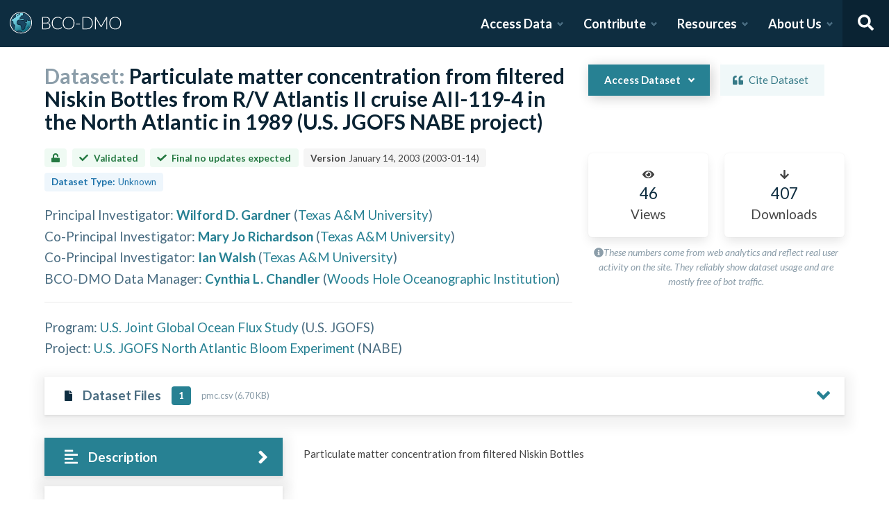

--- FILE ---
content_type: text/html; charset=utf-8
request_url: https://www.bco-dmo.org/dataset/2601?order=field_parameter_short_name&sort=asc
body_size: 19474
content:
<!DOCTYPE html><html lang="en"><head><meta charSet="utf-8"/><meta name="viewport" content="width=device-width, initial-scale=1"/><link rel="stylesheet" href="/_next/static/css/25b5ac988b69c4a6.css" data-precedence="next"/><link rel="stylesheet" href="/_next/static/css/a6f84c82ce130fad.css" data-precedence="next"/><link rel="stylesheet" href="/_next/static/css/f7ce5ed47d891399.css" data-precedence="next"/><link rel="stylesheet" href="/_next/static/css/f07ed7640274cbc5.css" data-precedence="next"/><link rel="preload" as="script" fetchPriority="low" href="/_next/static/chunks/webpack-5382653e40c9a8f3.js"/><script src="/_next/static/chunks/fd9d1056-34d751d67132bf3a.js" async=""></script><script src="/_next/static/chunks/2117-21e2f12718bb9cac.js" async=""></script><script src="/_next/static/chunks/main-app-be3d940aef6bd3eb.js" async=""></script><script src="/_next/static/chunks/e2799680-541c871d8bafd680.js" async=""></script><script src="/_next/static/chunks/4035-187f68ca241c9922.js" async=""></script><script src="/_next/static/chunks/7648-d75ba5d0281a849f.js" async=""></script><script src="/_next/static/chunks/5878-fa6e9cb918178805.js" async=""></script><script src="/_next/static/chunks/2653-025c4acf74a5af6c.js" async=""></script><script src="/_next/static/chunks/7444-45f95fb6f94ba99a.js" async=""></script><script src="/_next/static/chunks/9915-e1bb5e66a3f1de7e.js" async=""></script><script src="/_next/static/chunks/app/layout-a9914bbac58d98e3.js" async=""></script><link rel="preload" href="https://www.googletagmanager.com/gtag/js?id=G-7736ZYQVCG" as="script"/><title>BCO-DMO</title><meta name="description" content="The BCO-DMO resource catalog offers free and open access to publicly funded research products whose field of study are biological and chemical oceanography."/><script src="/_next/static/chunks/polyfills-42372ed130431b0a.js" noModule=""></script></head><body><nav id="header" class="navbar"><div class="navbar-brand"><a class="navbar-item" href="/"><img alt="BCO-DMO Logo" loading="lazy" width="164.033" height="41.25" decoding="async" data-nimg="1" style="color:transparent" src="/BCO-DMO-LogoNew.svg"/></a><a class="navbar-burger burger " role="button" data-target="navbar"><span></span><span></span><span></span></a></div><div id="navbar" class="navbar-menu "><div class="navbar-end"><div id="AccessDataDropdown" class="navbar-item has-dropdown "><a class="navbar-link">Access Data</a><div class="navbar-dropdown"><div class="navbar-dropdown-content"><div class="navbar-dropdown-wrap"><div class="navbar-dropdown-label"><strong><svg aria-hidden="true" focusable="false" data-prefix="fas" data-icon="database" class="svg-inline--fa fa-database fa-w-14 " role="img" xmlns="http://www.w3.org/2000/svg" viewBox="0 0 448 512"><path fill="currentColor" d="M448 73.143v45.714C448 159.143 347.667 192 224 192S0 159.143 0 118.857V73.143C0 32.857 100.333 0 224 0s224 32.857 224 73.143zM448 176v102.857C448 319.143 347.667 352 224 352S0 319.143 0 278.857V176c48.125 33.143 136.208 48.572 224 48.572S399.874 209.143 448 176zm0 160v102.857C448 479.143 347.667 512 224 512S0 479.143 0 438.857V336c48.125 33.143 136.208 48.572 224 48.572S399.874 369.143 448 336z"></path></svg></strong><span>ACCESS DATA</span></div><ul class="menu-list"><li class="is-primary"><a href="/search/dataset"><svg aria-hidden="true" focusable="false" data-prefix="fas" data-icon="search" class="svg-inline--fa fa-search fa-w-16 margin-right-1" role="img" xmlns="http://www.w3.org/2000/svg" viewBox="0 0 512 512"><path fill="currentColor" d="M505 442.7L405.3 343c-4.5-4.5-10.6-7-17-7H372c27.6-35.3 44-79.7 44-128C416 93.1 322.9 0 208 0S0 93.1 0 208s93.1 208 208 208c48.3 0 92.7-16.4 128-44v16.3c0 6.4 2.5 12.5 7 17l99.7 99.7c9.4 9.4 24.6 9.4 33.9 0l28.3-28.3c9.4-9.4 9.4-24.6.1-34zM208 336c-70.7 0-128-57.2-128-128 0-70.7 57.2-128 128-128 70.7 0 128 57.2 128 128 0 70.7-57.2 128-128 128z"></path></svg> <!-- -->Dataset Search</a></li><li><div class="nested dropdown is-hoverable"><div class="dropdown-trigger"><a><svg aria-hidden="true" focusable="false" data-prefix="fas" data-icon="database" class="svg-inline--fa fa-database fa-w-14 margin-right-1" role="img" xmlns="http://www.w3.org/2000/svg" viewBox="0 0 448 512"><path fill="currentColor" d="M448 73.143v45.714C448 159.143 347.667 192 224 192S0 159.143 0 118.857V73.143C0 32.857 100.333 0 224 0s224 32.857 224 73.143zM448 176v102.857C448 319.143 347.667 352 224 352S0 319.143 0 278.857V176c48.125 33.143 136.208 48.572 224 48.572S399.874 209.143 448 176zm0 160v102.857C448 479.143 347.667 512 224 512S0 479.143 0 438.857V336c48.125 33.143 136.208 48.572 224 48.572S399.874 369.143 448 336z"></path></svg> <!-- -->Browse Catalog<!-- --> <svg aria-hidden="true" focusable="false" data-prefix="fas" data-icon="angle-right" class="svg-inline--fa fa-angle-right fa-w-8 " role="img" xmlns="http://www.w3.org/2000/svg" viewBox="0 0 256 512"><path fill="currentColor" d="M224.3 273l-136 136c-9.4 9.4-24.6 9.4-33.9 0l-22.6-22.6c-9.4-9.4-9.4-24.6 0-33.9l96.4-96.4-96.4-96.4c-9.4-9.4-9.4-24.6 0-33.9L54.3 103c9.4-9.4 24.6-9.4 33.9 0l136 136c9.5 9.4 9.5 24.6.1 34z"></path></svg></a></div><div class="dropdown-menu dropdown-menu-long" id="dropdown-menu"><div class="dropdown-content"><a class="dropdown-item" href="/search/dataset">Datasets</a><a class="dropdown-item" href="/search/deployment">Deployments</a><a class="dropdown-item" href="/search/project">Projects</a><a class="dropdown-item" href="/search/program">Programs</a><a class="dropdown-item" href="/search/instrument">Instruments</a><a class="dropdown-item" href="/search/people">People</a><a class="dropdown-item" href="/search/parameter">Parameters</a><a class="dropdown-item" href="/search/award">Awards</a><a class="dropdown-item" href="/search/platform">Platforms</a><a class="dropdown-item" href="/search/publication">Related Publications</a><a class="dropdown-item" href="/search/affiliation">Affiliations</a><a class="dropdown-item" href="/search/funding">Funding</a></div></div></div></li><li class="is-primary"><a href="/how-to/access-and-reuse/database-search"><svg aria-hidden="true" focusable="false" data-prefix="fas" data-icon="info-circle" class="svg-inline--fa fa-info-circle fa-w-16 margin-right-1" role="img" xmlns="http://www.w3.org/2000/svg" viewBox="0 0 512 512"><path fill="currentColor" d="M256 8C119.043 8 8 119.083 8 256c0 136.997 111.043 248 248 248s248-111.003 248-248C504 119.083 392.957 8 256 8zm0 110c23.196 0 42 18.804 42 42s-18.804 42-42 42-42-18.804-42-42 18.804-42 42-42zm56 254c0 6.627-5.373 12-12 12h-88c-6.627 0-12-5.373-12-12v-24c0-6.627 5.373-12 12-12h12v-64h-12c-6.627 0-12-5.373-12-12v-24c0-6.627 5.373-12 12-12h64c6.627 0 12 5.373 12 12v100h12c6.627 0 12 5.373 12 12v24z"></path></svg> <span>Data Access Help</span></a></li></ul></div></div></div></div><div id="ContributeDataDropdown" class="navbar-item has-dropdown "><a class="navbar-link">Contribute</a><div class="navbar-dropdown"><div class="navbar-dropdown-content"><div class="navbar-dropdown-wrap"><div class="navbar-dropdown-label"><strong><svg aria-hidden="true" focusable="false" data-prefix="fas" data-icon="cloud-upload-alt" class="svg-inline--fa fa-cloud-upload-alt fa-w-20 " role="img" xmlns="http://www.w3.org/2000/svg" viewBox="0 0 640 512"><path fill="currentColor" d="M537.6 226.6c4.1-10.7 6.4-22.4 6.4-34.6 0-53-43-96-96-96-19.7 0-38.1 6-53.3 16.2C367 64.2 315.3 32 256 32c-88.4 0-160 71.6-160 160 0 2.7.1 5.4.2 8.1C40.2 219.8 0 273.2 0 336c0 79.5 64.5 144 144 144h368c70.7 0 128-57.3 128-128 0-61.9-44-113.6-102.4-125.4zM393.4 288H328v112c0 8.8-7.2 16-16 16h-48c-8.8 0-16-7.2-16-16V288h-65.4c-14.3 0-21.4-17.2-11.3-27.3l105.4-105.4c6.2-6.2 16.4-6.2 22.6 0l105.4 105.4c10.1 10.1 2.9 27.3-11.3 27.3z"></path></svg></strong><span>SUBMIT DATA</span></div><ul class="menu-list"><li><a href="https://submit.bco-dmo.org/welcome"><svg aria-hidden="true" focusable="false" data-prefix="fas" data-icon="folder-open" class="svg-inline--fa fa-folder-open fa-w-18 margin-right-1" role="img" xmlns="http://www.w3.org/2000/svg" viewBox="0 0 576 512"><path fill="currentColor" d="M572.694 292.093L500.27 416.248A63.997 63.997 0 0 1 444.989 448H45.025c-18.523 0-30.064-20.093-20.731-36.093l72.424-124.155A64 64 0 0 1 152 256h399.964c18.523 0 30.064 20.093 20.73 36.093zM152 224h328v-48c0-26.51-21.49-48-48-48H272l-64-64H48C21.49 64 0 85.49 0 112v278.046l69.077-118.418C86.214 242.25 117.989 224 152 224z"></path></svg>Register Your Project</a></li><li><a href="https://submit.bco-dmo.org/welcome"><svg aria-hidden="true" focusable="false" data-prefix="fas" data-icon="cloud-upload-alt" class="svg-inline--fa fa-cloud-upload-alt fa-w-20 margin-right-1" role="img" xmlns="http://www.w3.org/2000/svg" viewBox="0 0 640 512"><path fill="currentColor" d="M537.6 226.6c4.1-10.7 6.4-22.4 6.4-34.6 0-53-43-96-96-96-19.7 0-38.1 6-53.3 16.2C367 64.2 315.3 32 256 32c-88.4 0-160 71.6-160 160 0 2.7.1 5.4.2 8.1C40.2 219.8 0 273.2 0 336c0 79.5 64.5 144 144 144h368c70.7 0 128-57.3 128-128 0-61.9-44-113.6-102.4-125.4zM393.4 288H328v112c0 8.8-7.2 16-16 16h-48c-8.8 0-16-7.2-16-16V288h-65.4c-14.3 0-21.4-17.2-11.3-27.3l105.4-105.4c6.2-6.2 16.4-6.2 22.6 0l105.4 105.4c10.1 10.1 2.9 27.3-11.3 27.3z"></path></svg>Submit Data<!-- --> </a></li><li class="is-primary"><a href="/how-to/contribute"><span>Contribute Help</span><small>Data Submission Guidelines</small></a></li></ul></div></div></div></div><div id="ResourcesDropdown" class="navbar-item has-dropdown "><a class="navbar-link">Resources</a><div class="navbar-dropdown"><div class="navbar-dropdown-content"><div class="navbar-dropdown-wrap"><div class="navbar-dropdown-label"><strong><svg aria-hidden="true" focusable="false" data-prefix="fas" data-icon="book" class="svg-inline--fa fa-book fa-w-14 " role="img" xmlns="http://www.w3.org/2000/svg" viewBox="0 0 448 512"><path fill="currentColor" d="M448 360V24c0-13.3-10.7-24-24-24H96C43 0 0 43 0 96v320c0 53 43 96 96 96h328c13.3 0 24-10.7 24-24v-16c0-7.5-3.5-14.3-8.9-18.7-4.2-15.4-4.2-59.3 0-74.7 5.4-4.3 8.9-11.1 8.9-18.6zM128 134c0-3.3 2.7-6 6-6h212c3.3 0 6 2.7 6 6v20c0 3.3-2.7 6-6 6H134c-3.3 0-6-2.7-6-6v-20zm0 64c0-3.3 2.7-6 6-6h212c3.3 0 6 2.7 6 6v20c0 3.3-2.7 6-6 6H134c-3.3 0-6-2.7-6-6v-20zm253.4 250H96c-17.7 0-32-14.3-32-32 0-17.6 14.4-32 32-32h285.4c-1.9 17.1-1.9 46.9 0 64z"></path></svg></strong><span>RESOURCES</span></div><ul class="menu-list"><li class="is-primary"><a href="/how-to/prepare/data_management_plan">Data Management Plan</a></li><li class="is-primary"><a href="/how-to/prepare"><span>Prepare</span><small>General and topic specific data guidance</small></a></li><li><a href="/how-to/education-and-training">Education <!-- -->&amp;<!-- --> Training</a></li><li><a href="/how-to/frequently-asked-questions-faqs">FAQs</a></li><li><a href="/how-to">Documentation</a></li></ul></div></div></div></div><div id="AboutDropdown" class="navbar-item has-dropdown "><a class="navbar-link">About Us</a><div class="navbar-dropdown"><div class="navbar-dropdown-content"><div class="navbar-dropdown-wrap"><div class="navbar-dropdown-label"><strong><svg aria-hidden="true" focusable="false" data-prefix="fas" data-icon="info-circle" class="svg-inline--fa fa-info-circle fa-w-16 " role="img" xmlns="http://www.w3.org/2000/svg" viewBox="0 0 512 512"><path fill="currentColor" d="M256 8C119.043 8 8 119.083 8 256c0 136.997 111.043 248 248 248s248-111.003 248-248C504 119.083 392.957 8 256 8zm0 110c23.196 0 42 18.804 42 42s-18.804 42-42 42-42-18.804-42-42 18.804-42 42-42zm56 254c0 6.627-5.373 12-12 12h-88c-6.627 0-12-5.373-12-12v-24c0-6.627 5.373-12 12-12h12v-64h-12c-6.627 0-12-5.373-12-12v-24c0-6.627 5.373-12 12-12h64c6.627 0 12 5.373 12 12v100h12c6.627 0 12 5.373 12 12v24z"></path></svg></strong><span>ABOUT US</span></div><ul class="menu-list"><li><a target="_blank" rel="nopener noreferrer" href="https://blog.bco-dmo.org/">Blog</a></li><li><a href="/about">About BCO-DMO</a></li><li><a href="/team">Meet the Team</a></li><li><a href="/policies">Policies</a></li></ul></div></div></div></div><a class="navbar-item navbar-item-icon toggle-search"><svg aria-hidden="true" focusable="false" data-prefix="fas" data-icon="search" class="svg-inline--fa fa-search fa-w-16 " role="img" xmlns="http://www.w3.org/2000/svg" viewBox="0 0 512 512" style="margin:0 auto"><path fill="currentColor" d="M505 442.7L405.3 343c-4.5-4.5-10.6-7-17-7H372c27.6-35.3 44-79.7 44-128C416 93.1 322.9 0 208 0S0 93.1 0 208s93.1 208 208 208c48.3 0 92.7-16.4 128-44v16.3c0 6.4 2.5 12.5 7 17l99.7 99.7c9.4 9.4 24.6 9.4 33.9 0l28.3-28.3c9.4-9.4 9.4-24.6.1-34zM208 336c-70.7 0-128-57.2-128-128 0-70.7 57.2-128 128-128 70.7 0 128 57.2 128 128 0 70.7-57.2 128-128 128z"></path></svg></a><div class="navbar-search is-hidden"><div class="search-group"><input autofocus="" class="input" type="search" placeholder="Search all of BCO-DMO..." aria-label="Input for searching all of BCO-DMO" value=""/><button class="button is-primary" aria-label="Search all content"><svg aria-hidden="true" focusable="false" data-prefix="fas" data-icon="search" class="svg-inline--fa fa-search fa-w-16 " role="img" xmlns="http://www.w3.org/2000/svg" viewBox="0 0 512 512" style="margin:0 auto"><path fill="currentColor" d="M505 442.7L405.3 343c-4.5-4.5-10.6-7-17-7H372c27.6-35.3 44-79.7 44-128C416 93.1 322.9 0 208 0S0 93.1 0 208s93.1 208 208 208c48.3 0 92.7-16.4 128-44v16.3c0 6.4 2.5 12.5 7 17l99.7 99.7c9.4 9.4 24.6 9.4 33.9 0l28.3-28.3c9.4-9.4 9.4-24.6.1-34zM208 336c-70.7 0-128-57.2-128-128 0-70.7 57.2-128 128-128 70.7 0 128 57.2 128 128 0 70.7-57.2 128-128 128z"></path></svg></button></div></div></div></div></nav><!--$--><style>
          #nprogress {
            pointer-events: none;
          }

          #nprogress .bar {
            background: #278193;

            position: fixed;
            z-index: 1031;
            top: 0;
            left: 0;

            width: 100%;
            height: 4px;
          }

          /* Fancy blur effect */
          #nprogress .peg {
            display: block;
            position: absolute;
            right: 0px;
            width: 100px;
            height: 100%;
            box-shadow: 0 0 10px #278193, 0 0 5px #278193;
            opacity: 1.0;

            -webkit-transform: rotate(3deg) translate(0px, -4px);
                -ms-transform: rotate(3deg) translate(0px, -4px);
                    transform: rotate(3deg) translate(0px, -4px);
          }

          /* Remove these to get rid of the spinner */
          #nprogress .spinner {
            display: block;
            position: fixed;
            z-index: 1031;
            top: 15px;
            right: 15px;
          }

          #nprogress .spinner-icon {
            width: 18px;
            height: 18px;
            box-sizing: border-box;

            border: solid 2px transparent;
            border-top-color: #278193;
            border-left-color: #278193;
            border-radius: 50%;

            -webkit-animation: nprogress-spinner 400ms linear infinite;
                    animation: nprogress-spinner 400ms linear infinite;
          }

          .nprogress-custom-parent {
            overflow: hidden;
            position: relative;
          }

          .nprogress-custom-parent #nprogress .spinner,
          .nprogress-custom-parent #nprogress .bar {
            position: absolute;
          }

          @-webkit-keyframes nprogress-spinner {
            0%   { -webkit-transform: rotate(0deg); }
            100% { -webkit-transform: rotate(360deg); }
          }
          @keyframes nprogress-spinner {
            0%   { transform: rotate(0deg); }
            100% { transform: rotate(360deg); }
          }
        </style><!--/$--><div id="body"><!--$--> <!--/$--><div id="bodyLoading" style="display:none"><div class="page-loader-wrapper"><span class="loader is-size-5"></span><div class="fade-in-text-wrapper is-size-4"><span class="fade-in-text fade-in-text-1-5">Loading...</span><span class="fade-in-text fade-in-text-5-10">Still loading...</span><span class="fade-in-text fade-in-text-10">Hang on... This is taking longer than expected!</span></div></div></div><div id="bodyContent"><!--$--><!--$--><!--$?--><template id="B:0"></template><div class="page-loader-wrapper"><span class="loader is-size-5"></span><div class="fade-in-text-wrapper is-size-4"><span class="fade-in-text fade-in-text-1-5">Loading...</span><span class="fade-in-text fade-in-text-5-10">Still loading...</span><span class="fade-in-text fade-in-text-10">Hang on... This is taking longer than expected!</span></div></div><!--/$--><!--/$--><!--/$--></div></div><footer id="footer" class="footer"><div class="container"><div class="columns"><div class="column"><h4>Access Data</h4><ul><li><a href="/search/dataset">Dataset Search</a></li><li><a href="/search/dataset">Browse all Data</a></li><li><a href="/how-to/access-and-reuse/database-search">Access Data Help</a></li><li><a href="/how-to/access-and-reuse/bco-dmo-api">BCO-DMO API</a></li></ul></div><div class="column"><h4>Submit Data</h4><ul><li><a href="https://submit.bco-dmo.org/welcome">Submit Data</a></li><li><a href="https://submit.bco-dmo.org/welcome">Register your Project</a></li><li><a href="/how-to/prepare">Prepare</a></li><li><a href="/how-to/contribute">Submission Help</a></li></ul></div><div class="column"><h4>About Us</h4><ul><li><a href="/about">About BCO-DMO</a></li><li><a href="/team">Meet the Team</a></li><li><a href="/policies">Policies</a></li><li><a href="/products">Products</a></li></ul></div><div class="column"><h4>Resources</h4><ul><li><a href="/how-to/education-and-training">Education &amp; Training</a></li><li><a href="/how-to">Documentation</a></li><li><a href="/how-to/frequently-asked-questions-faqs">FAQs</a></li></ul></div></div></div></footer><div class="footer-bar"><div class="container"><div class="columns"><div class="column"><img alt="NSF Logo" loading="lazy" width="60" height="60" decoding="async" data-nimg="1" style="color:transparent" srcSet="/_next/image?url=%2FNSF-Logo.png&amp;w=64&amp;q=75 1x, /_next/image?url=%2FNSF-Logo.png&amp;w=128&amp;q=75 2x" src="/_next/image?url=%2FNSF-Logo.png&amp;w=128&amp;q=75"/><span>©2020 Biological and Chemical Oceanography Data Management Office.<br/>Funded by the U.S. National Science Foundation</span></div></div></div></div><script src="/_next/static/chunks/webpack-5382653e40c9a8f3.js" async=""></script><script>(self.__next_f=self.__next_f||[]).push([0]);self.__next_f.push([2,null])</script><script>self.__next_f.push([1,"1:HL[\"/_next/static/css/25b5ac988b69c4a6.css\",\"style\"]\n2:HL[\"/_next/static/css/a6f84c82ce130fad.css\",\"style\"]\n3:HL[\"/_next/static/css/f7ce5ed47d891399.css\",\"style\"]\n4:HL[\"/_next/static/css/f07ed7640274cbc5.css\",\"style\"]\n"])</script><script>self.__next_f.push([1,"5:I[12846,[],\"\"]\n8:I[4707,[],\"\"]\na:I[36423,[],\"\"]\nd:I[61060,[],\"\"]\n9:[\"id\",\"2601\",\"d\"]\ne:[]\n"])</script><script>self.__next_f.push([1,"0:[\"$\",\"$L5\",null,{\"buildId\":\"JNKWbd5fvRNm4iGGDRCVb\",\"assetPrefix\":\"\",\"urlParts\":[\"\",\"dataset\",\"2601?order=field_parameter_short_name\u0026sort=asc\"],\"initialTree\":[\"\",{\"children\":[\"dataset\",{\"children\":[[\"id\",\"2601\",\"d\"],{\"children\":[\"__PAGE__?{\\\"order\\\":\\\"field_parameter_short_name\\\",\\\"sort\\\":\\\"asc\\\"}\",{}]}]}]},\"$undefined\",\"$undefined\",true],\"initialSeedData\":[\"\",{\"children\":[\"dataset\",{\"children\":[[\"id\",\"2601\",\"d\"],{\"children\":[\"__PAGE__\",{},[[\"$L6\",\"$L7\",null],null],null]},[null,[\"$\",\"$L8\",null,{\"parallelRouterKey\":\"children\",\"segmentPath\":[\"children\",\"dataset\",\"children\",\"$9\",\"children\"],\"error\":\"$undefined\",\"errorStyles\":\"$undefined\",\"errorScripts\":\"$undefined\",\"template\":[\"$\",\"$La\",null,{}],\"templateStyles\":\"$undefined\",\"templateScripts\":\"$undefined\",\"notFound\":\"$undefined\",\"notFoundStyles\":\"$undefined\"}]],[[\"$\",\"div\",null,{\"className\":\"page-loader-wrapper\",\"children\":[[\"$\",\"span\",null,{\"className\":\"loader is-size-5\"}],[\"$\",\"div\",null,{\"className\":\"fade-in-text-wrapper is-size-4\",\"children\":[[\"$\",\"span\",null,{\"className\":\"fade-in-text fade-in-text-1-5\",\"children\":\"Loading...\"}],[\"$\",\"span\",null,{\"className\":\"fade-in-text fade-in-text-5-10\",\"children\":\"Still loading...\"}],[\"$\",\"span\",null,{\"className\":\"fade-in-text fade-in-text-10\",\"children\":\"Hang on... This is taking longer than expected!\"}]]}]]}],[],[]]]},[null,[\"$\",\"$L8\",null,{\"parallelRouterKey\":\"children\",\"segmentPath\":[\"children\",\"dataset\",\"children\"],\"error\":\"$undefined\",\"errorStyles\":\"$undefined\",\"errorScripts\":\"$undefined\",\"template\":[\"$\",\"$La\",null,{}],\"templateStyles\":\"$undefined\",\"templateScripts\":\"$undefined\",\"notFound\":\"$undefined\",\"notFoundStyles\":\"$undefined\"}]],[[\"$\",\"div\",null,{\"className\":\"page-loader-wrapper\",\"children\":[[\"$\",\"span\",null,{\"className\":\"loader is-size-5\"}],[\"$\",\"div\",null,{\"className\":\"fade-in-text-wrapper is-size-4\",\"children\":[[\"$\",\"span\",null,{\"className\":\"fade-in-text fade-in-text-1-5\",\"children\":\"Loading...\"}],[\"$\",\"span\",null,{\"className\":\"fade-in-text fade-in-text-5-10\",\"children\":\"Still loading...\"}],[\"$\",\"span\",null,{\"className\":\"fade-in-text fade-in-text-10\",\"children\":\"Hang on... This is taking longer than expected!\"}]]}]]}],[],[]]]},[[[[\"$\",\"link\",\"0\",{\"rel\":\"stylesheet\",\"href\":\"/_next/static/css/25b5ac988b69c4a6.css\",\"precedence\":\"next\",\"crossOrigin\":\"$undefined\"}],[\"$\",\"link\",\"1\",{\"rel\":\"stylesheet\",\"href\":\"/_next/static/css/a6f84c82ce130fad.css\",\"precedence\":\"next\",\"crossOrigin\":\"$undefined\"}],[\"$\",\"link\",\"2\",{\"rel\":\"stylesheet\",\"href\":\"/_next/static/css/f7ce5ed47d891399.css\",\"precedence\":\"next\",\"crossOrigin\":\"$undefined\"}],[\"$\",\"link\",\"3\",{\"rel\":\"stylesheet\",\"href\":\"/_next/static/css/f07ed7640274cbc5.css\",\"precedence\":\"next\",\"crossOrigin\":\"$undefined\"}]],\"$Lb\"],null],[[\"$\",\"div\",null,{\"className\":\"page-loader-wrapper\",\"children\":[[\"$\",\"span\",null,{\"className\":\"loader is-size-5\"}],[\"$\",\"div\",null,{\"className\":\"fade-in-text-wrapper is-size-4\",\"children\":[[\"$\",\"span\",null,{\"className\":\"fade-in-text fade-in-text-1-5\",\"children\":\"Loading...\"}],[\"$\",\"span\",null,{\"className\":\"fade-in-text fade-in-text-5-10\",\"children\":\"Still loading...\"}],[\"$\",\"span\",null,{\"className\":\"fade-in-text fade-in-text-10\",\"children\":\"Hang on... This is taking longer than expected!\"}]]}]]}],[],[]]],\"couldBeIntercepted\":false,\"initialHead\":[null,\"$Lc\"],\"globalErrorComponent\":\"$d\",\"missingSlots\":\"$We\"}]\n"])</script><script>self.__next_f.push([1,"c:[[\"$\",\"meta\",\"0\",{\"name\":\"viewport\",\"content\":\"width=device-width, initial-scale=1\"}],[\"$\",\"meta\",\"1\",{\"charSet\":\"utf-8\"}],[\"$\",\"title\",\"2\",{\"children\":\"BCO-DMO\"}],[\"$\",\"meta\",\"3\",{\"name\":\"description\",\"content\":\"The BCO-DMO resource catalog offers free and open access to publicly funded research products whose field of study are biological and chemical oceanography.\"}]]\n6:null\n"])</script><script>self.__next_f.push([1,"f:I[88291,[\"4439\",\"static/chunks/e2799680-541c871d8bafd680.js\",\"4035\",\"static/chunks/4035-187f68ca241c9922.js\",\"7648\",\"static/chunks/7648-d75ba5d0281a849f.js\",\"5878\",\"static/chunks/5878-fa6e9cb918178805.js\",\"2653\",\"static/chunks/2653-025c4acf74a5af6c.js\",\"7444\",\"static/chunks/7444-45f95fb6f94ba99a.js\",\"9915\",\"static/chunks/9915-e1bb5e66a3f1de7e.js\",\"3185\",\"static/chunks/app/layout-a9914bbac58d98e3.js\"],\"Analytics\"]\n10:I[78075,[\"4439\",\"static/chunks/e2799680-541c871d8bafd680.js\",\"4035\",\"static/chunks/4035-187f68ca241c9922.js\",\"7648\",\"static/chunks/7648-d75ba5d0281a849f.js\",\"5878\",\"static/chunks/5878-fa6e9cb918178805.js\",\"2653\",\"static/chunks/2653-025c4acf74a5af6c.js\",\"7444\",\"static/chunks/7444-45f95fb6f94ba99a.js\",\"9915\",\"static/chunks/9915-e1bb5e66a3f1de7e.js\",\"3185\",\"static/chunks/app/layout-a9914bbac58d98e3.js\"],\"default\"]\n11:I[14888,[\"4439\",\"static/chunks/e2799680-541c871d8bafd680.js\",\"4035\",\"static/chunks/4035-187f68ca241c9922.js\",\"7648\",\"static/chunks/7648-d75ba5d0281a849f.js\",\"5878\",\"static/chunks/5878-fa6e9cb918178805.js\",\"2653\",\"static/chunks/2653-025c4acf74a5af6c.js\",\"7444\",\"static/chunks/7444-45f95fb6f94ba99a.js\",\"9915\",\"static/chunks/9915-e1bb5e66a3f1de7e.js\",\"3185\",\"static/chunks/app/layout-a9914bbac58d98e3.js\"],\"GoogleAnalytics\"]\nb:[\"$\",\"html\",null,{\"lang\":\"en\",\"children\":[[\"$\",\"body\",null,{\"children\":[[\"$\",\"$Lf\",null,{}],[\"$\",\"$L10\",null,{\"user\":{\"expires_at\":0,\"orcid\":\"\",\"name\":\"\",\"safeList\":false,\"error\":\"Missing user cookie.\"},\"alerts\":[],\"children\":[\"$\",\"$L8\",null,{\"parallelRouterKey\":\"children\",\"segmentPath\":[\"children\"],\"error\":\"$undefined\",\"errorStyles\":\"$undefined\",\"errorScripts\":\"$undefined\",\"template\":[\"$\",\"$La\",null,{}],\"templateStyles\":\"$undefined\",\"templateScripts\":\"$undefined\",\"notFound\":[[\"$\",\"title\",null,{\"children\":\"404: This page could not be found.\"}],[\"$\",\"div\",null,{\"style\":{\"fontFamily\":\"system-ui,\\\"Segoe UI\\\",Roboto,Helvetica,Arial,sans-serif,\\\"Apple Color Emoji\\\",\\\"Segoe UI Emoji\\\"\",\"height\":\"100vh\",\"textAlign\":\"center\",\"display\":\"flex\",\"flexDirection\":\"column\",\"alignItems\":\""])</script><script>self.__next_f.push([1,"center\",\"justifyContent\":\"center\"},\"children\":[\"$\",\"div\",null,{\"children\":[[\"$\",\"style\",null,{\"dangerouslySetInnerHTML\":{\"__html\":\"body{color:#000;background:#fff;margin:0}.next-error-h1{border-right:1px solid rgba(0,0,0,.3)}@media (prefers-color-scheme:dark){body{color:#fff;background:#000}.next-error-h1{border-right:1px solid rgba(255,255,255,.3)}}\"}}],[\"$\",\"h1\",null,{\"className\":\"next-error-h1\",\"style\":{\"display\":\"inline-block\",\"margin\":\"0 20px 0 0\",\"padding\":\"0 23px 0 0\",\"fontSize\":24,\"fontWeight\":500,\"verticalAlign\":\"top\",\"lineHeight\":\"49px\"},\"children\":\"404\"}],[\"$\",\"div\",null,{\"style\":{\"display\":\"inline-block\"},\"children\":[\"$\",\"h2\",null,{\"style\":{\"fontSize\":14,\"fontWeight\":400,\"lineHeight\":\"49px\",\"margin\":0},\"children\":\"This page could not be found.\"}]}]]}]}]],\"notFoundStyles\":[]}]}]]}],[\"$\",\"$L11\",null,{\"gaId\":\"G-7736ZYQVCG\"}]]}]\n"])</script><script>self.__next_f.push([1,"12:I[53401,[\"4439\",\"static/chunks/e2799680-541c871d8bafd680.js\",\"4035\",\"static/chunks/4035-187f68ca241c9922.js\",\"1519\",\"static/chunks/1519-241ea71dbbd97a4d.js\",\"9110\",\"static/chunks/9110-d6c4c433ca4266da.js\",\"5878\",\"static/chunks/5878-fa6e9cb918178805.js\",\"1550\",\"static/chunks/1550-44647d73c199ff08.js\",\"3401\",\"static/chunks/3401-ebbb2f03644e5d3f.js\",\"5936\",\"static/chunks/app/dataset/%5Bid%5D/page-e0dae06a2b82a69a.js\"],\"default\"]\n13:T5f1,\u003cpre\u003e\n\u003cstrong\u003ePI:\u003c/strong\u003e              Wilford Gardner\n\u003cstrong\u003eof:\u003c/strong\u003e              Texas A \u0026amp; M University\n\u003cstrong\u003edataset:\u003c/strong\u003e         Particulate matter concentration from filtered Niskin Bottles\n\u003cstrong\u003edates:\u003c/strong\u003e           April 20, 1989 to May 10, 1989\n\u003cstrong\u003elocation:\u003c/strong\u003e        N: 59.7418  S: 41.104  W: -23.022  E: -19.0205\n\u003cstrong\u003eproject/cruise:\u003c/strong\u003e  North Atlantic Bloom Experiment/Atlantis II 119, leg 4\n\u003cstrong\u003eship:\u003c/strong\u003e            R/V Atlantis II\n \n\u003cstrong\u003eMethodology\u003c/strong\u003e\nSee:  Gardner, W.D., I.D. Walsh, and M.J. Richardson, 1993.  Biophysical forcing of\nparticle production and distribution during a spring bloom in the North Atlantic.\nDeep-Sea Research II, Vol. 40, No. 1/2, pp. 171-195\n \n\u003cstrong\u003ePI-Notes\u003c/strong\u003e:\nOnly stations at 47N (stations 11-23) were used in PMC vs Beam Cp calculations.\nDregs means the water below the spigot was sampled on a separate filter.\nMP means a Millipore filter funnel was used to filter the water rather than\nin-line filtration because of the high concentrations.\n \nThe Dregs Concentration is the mass filtered from below the bottle spigots divided\nby the volume of the water filtered from below the spigots, so it includes the\nparticles in the water at the time the bottle was closed.  It is assumed that the\nexcess particles below the spigots were distributed throughout the bottle at the time\nof closure (probably in the form of aggregates).  The measured volume of the water\nbottles used in NABE was 29.6 liters.\n \n\u003c/pre\u003e14:T509,One of the first major activities of JGOFS was a multinational pilot project, "])</script><script>self.__next_f.push([1,"North Atlantic Bloom Experiment (NABE), carried out along longitude 20° West in 1989 through 1991. The United States participated in 1989 only, with the April deployment of two sediment trap arrays at 48° and 34° North. Three process-oriented cruises where conducted, April through July 1989, from R/V Atlantis II and R/V Endeavor focusing on sites at 46° and 59° North. Coordination of the NABE process-study cruises was supported by NSF-OCE award # 8814229. Ancillary sea surface mapping and AXBT profiling data were collected from NASA's P3 aircraft for a series of one day flights, April through June 1989.\nA detailed description of NABE and the initial synthesis of the complete program data collection efforts appear in: Topical Studies in Oceanography, JGOFS: The North Atlantic Bloom Experiment (1993), Deep-Sea Research II, Volume 40 No. 1/2.\nThe U.S. JGOFS Data management office compiled a preliminary NABE data report of U.S. activities: Slagle, R. and G. Heimerdinger, 1991. U.S. Joint Global Ocean Flux Study, North Atlantic Bloom Experiment, Process Study Data Report P-1, April-July 1989. NODC/U.S. JGOFS Data Management Office, Woods Hole Oceanographic Institution, 315 pp. (out of print).15:T19d8,"])</script><script>self.__next_f.push([1,"{\"@context\":{\"@vocab\":\"https://schema.org/\",\"spdx\":\"http://spdx.org/rdf/terms#\"},\"@id\":\"https://www.bco-dmo.org/dataset/2601\",\"url\":\"https://www.bco-dmo.org/dataset/2601\",\"@type\":\"Dataset\",\"name\":\"Particulate matter concentration from filtered Niskin Bottles from R/V Atlantis II cruise AII-119-4 in the North Atlantic in 1989 (U.S. JGOFS NABE project)\",\"alternateName\":\"Particulate matter concentration\",\"description\":\"\u003cp\u003eParticulate matter concentration from filtered Niskin Bottles\u003c/p\u003e\\r\\n\",\"isAccessibleForFree\":true,\"datePublished\":\"2003-01-14\",\"keywords\":\"oceans\",\"creator\":{\"@list\":[{\"@type\":\"Person\",\"name\":\"Wilford D. Gardner\",\"url\":\"https://www.bco-dmo.org/person/50888\"},{\"@type\":\"Person\",\"name\":\"Mary Jo Richardson\",\"url\":\"https://www.bco-dmo.org/person/50558\",\"identifier\":{\"@id\":\"https://orcid.org/0000-0001-9583-139X\",\"@type\":\"PropertyValue\",\"propertyID\":\"https://registry.identifiers.org/registry/orcid\",\"value\":\"orcid:0000-0001-9583-139X\",\"url\":\"https://orcid.org/0000-0001-9583-139X\"}},{\"@type\":\"Person\",\"name\":\"Ian Walsh\",\"url\":\"https://www.bco-dmo.org/person/50564\"}]},\"version\":\"January 14, 2003\",\"license\":[\"https://creativecommons.org/licenses/by/4.0/\",\"https://spdx.org/licenses/CC-BY-4.0\"],\"publisher\":{\"@id\":\"https://www.bco-dmo.org\",\"@type\":\"Organization\",\"name\":\"Biological and Chemical Data Management Office\",\"alternateName\":\"BCO-DMO\",\"url\":\"https://www.bco-dmo.org\",\"sameAs\":\"http://www.re3data.org/repository/r3d100000012\"},\"provider\":{\"@id\":\"https://www.bco-dmo.org\"},\"includedInDataCatalog\":{\"@id\":\"https://www.bco-dmo.org/search/dataset\"},\"producer\":[{\"@type\":\"ResearchProject\",\"name\":\"U.S. JGOFS North Atlantic Bloom Experiment\",\"alternateName\":\"NABE\",\"description\":\"One of the first major activities of JGOFS was a multinational pilot project, North Atlantic Bloom Experiment (NABE), carried out along longitude 20° West in 1989 through 1991. The United States participated in 1989 only, with the April deployment of two sediment trap arrays at 48° and 34° North. Three process-oriented cruises where conducted, April through July 1989, from R/V Atlantis II and R/V Endeavor focusing on sites at 46° and 59° North. Coordination of the NABE process-study cruises was supported by NSF-OCE award # 8814229. Ancillary sea surface mapping and AXBT profiling data were collected from NASA's P3 aircraft for a series of one day flights, April through June 1989.\\nA detailed description of NABE and the initial synthesis of the complete program data collection efforts appear in: Topical Studies in Oceanography, JGOFS: The North Atlantic Bloom Experiment (1993), Deep-Sea Research II, Volume 40 No. 1/2.\\nThe U.S. JGOFS Data management office compiled a preliminary NABE data report of U.S. activities: Slagle, R. and G. Heimerdinger, 1991. U.S. Joint Global Ocean Flux Study, North Atlantic Bloom Experiment, Process Study Data Report P-1, April-July 1989. NODC/U.S. JGOFS Data Management Office, Woods Hole Oceanographic Institution, 315 pp. (out of print).\\n\",\"url\":\"https://www.bco-dmo.org/project/2041\"}],\"distribution\":[{\"@type\":\"DataDownload\",\"contentUrl\":\"https://datadocs.bco-dmo.org/file/4WW2r08tYPgpn8/pmc.csv\",\"encodingFormat\":\"text/csv\",\"contentSize\":\"6.70 KB\",\"creativeWorkStatus\":\"In Review\"}],\"subjectOf\":[{\"@type\":\"DataDownload\",\"name\":\"ISO 19115-2 (NOAA Profile)\",\"contentUrl\":\"https://www.bco-dmo.org/dataset/2601/iso\",\"encodingFormat\":[\"http://www.isotc211.org/2005/gmd-noaa\",\"application/xml\"],\"encodesCreativeWork\":\"https://www.bco-dmo.org/dataset/2601\",\"creativeWorkStatus\":\"In Review\",\"about\":\"https://www.bco-dmo.org/dataset/2601\"}],\"measurementTechnique\":[\"Niskin bottle\"],\"variableMeasured\":[{\"@type\":\"PropertyValue\",\"name\":\"year\",\"description\":\"\u003cp\u003eyear (as YYYY)\u003c/p\u003e\",\"unitText\":\"YYYY\",\"propertyID\":\"http://vocab.nerc.ac.uk/collection/P01/current/YEARXXXX/\",\"disambiguatingDescription\":\"\u003cp\u003eyear, reported as YYYY, e.g. 1995\u003c/p\u003e\\n\"},{\"@type\":\"PropertyValue\",\"name\":\"event\",\"description\":\"\u003cp\u003eevent number, from event log\u003c/p\u003e\",\"unitText\":\"MMDDhhmm\",\"propertyID\":\"http://vocab.nerc.ac.uk/collection/P01/current/EVTAGFL/\",\"disambiguatingDescription\":\"\u003cp\u003eEvent or operation identifier; event or operation number; often derived from date/time (MMDDHHmm) of sampling and when combined with year (YYYY) is a unique sampling identifier/data processing key. Date/time is not necessarily in GMT.\u003c/p\u003e\\n\"},{\"@type\":\"PropertyValue\",\"name\":\"sta\",\"description\":\"\u003cp\u003estation number from event log\u003c/p\u003e\",\"unitText\":\"dimensionless\"},{\"@type\":\"PropertyValue\",\"name\":\"cast\",\"description\":\"\u003cp\u003ecast/operation number, numbered consecutively within station\u003c/p\u003e\",\"unitText\":\"dimensionless\",\"disambiguatingDescription\":\"\u003cp\u003ecast or profile number\u003c/p\u003e\\n\"},{\"@type\":\"PropertyValue\",\"name\":\"bot\",\"description\":\"\u003cp\u003erosette bottle number\u003c/p\u003e\",\"unitText\":\"dimensionless\"},{\"@type\":\"PropertyValue\",\"name\":\"press\",\"description\":\"\u003cp\u003esample depth reported as pressure\u003c/p\u003e\",\"unitText\":\"decibars\",\"propertyID\":\"http://vocab.nerc.ac.uk/collection/P01/current/PRESPR01/\",\"alternateName\":\"pressure\",\"disambiguatingDescription\":\"\u003cp\u003ewater pressure at measurement; depth reported as pressure; positive number increasing with water depth\u003c/p\u003e\\n\"},{\"@type\":\"PropertyValue\",\"name\":\"PMC_kg_vol_filt\",\"description\":\"\u003cp\u003evolume filtered (reported as mass)\u003c/p\u003e\",\"unitText\":\"kilograms\"},{\"@type\":\"PropertyValue\",\"name\":\"PMC_kg\",\"description\":\"\u003cp\u003eparticulate matter concentration\u003c/p\u003e\",\"unitText\":\"micrograms/kilogram\"},{\"@type\":\"PropertyValue\",\"name\":\"dregs_mass\",\"description\":\"\u003cp\u003eweight of particulates in dregs volume filtered\u003c/p\u003e\",\"unitText\":\"micrograms\"},{\"@type\":\"PropertyValue\",\"name\":\"dregs_vol_filt\",\"description\":\"\u003cp\u003edregs volume filtered\u003c/p\u003e\",\"unitText\":\"liters\"},{\"@type\":\"PropertyValue\",\"name\":\"dregs_corr_conc\",\"description\":\"\u003cp\u003edregs corrected concentration\u003c/p\u003e\",\"unitText\":\"micrograms/liter\"},{\"@type\":\"PropertyValue\",\"name\":\"dregs_corr_fact\",\"description\":\"\u003cp\u003edregs correction factor\u003c/p\u003e\",\"unitText\":\"dimensionless\"},{\"@type\":\"PropertyValue\",\"name\":\"comments\",\"description\":\"\u003cp\u003eindicates if a dregs sample was collected\u003c/p\u003e\",\"unitText\":\"free text\",\"alternateName\":\"comment\",\"disambiguatingDescription\":\"\u003cp\u003efree text comments, may only have meaning to submitting PI \u003c/p\u003e\\n\"}],\"funding\":[{\"@type\":\"MonetaryGrant\",\"url\":\"https://www.bco-dmo.org/award/55073\",\"name\":\"unknown NABE NSF\",\"funder\":{\"@type\":\"FundingAgency\",\"name\":\"National Science Foundation\",\"identifier\":{\"@id\":\"https://doi.org/10.13039/100000001\",\"@type\":\"PropertyValue\",\"propertyID\":\"https://registry.identifiers.org/registry/doi\",\"value\":\"doi:10.13039/100000001\",\"url\":\"https://doi.org/10.13039/100000001\"},\"alternateName\":\"NSF\"}}]}"])</script><script>self.__next_f.push([1,"7:[\"$\",\"$L12\",null,{\"dataset\":{\"_id\":\"2601\",\"description\":\"\u003cp\u003eParticulate matter concentration from filtered Niskin Bottles\u003c/p\u003e\\n\",\"problem\":\"\",\"acquisition\":\"$13\",\"processing\":\"\",\"bcodmoProcessing\":\"\",\"title\":\"Particulate matter concentration from filtered Niskin Bottles from R/V Atlantis II cruise AII-119-4 in the North Atlantic in 1989 (U.S. JGOFS NABE project)\",\"nickname\":\"Particulate matter concentration\",\"dataUrl\":\"\",\"currentState\":\"Final no updates expected\",\"currentStateId\":\"7\",\"validated\":true,\"restricted\":false,\"version\":\"January 14, 2003\",\"version_date\":\"2003-01-14T05:00:00.000Z\",\"abstract\":\"\",\"citation\":\"Gardner, W. D., Richardson, M., Walsh, I. (2003) Particulate matter concentration from filtered Niskin Bottles from R/V Atlantis II cruise AII-119-4 in the North Atlantic in 1989 (U.S. JGOFS NABE project). Biological and Chemical Oceanography Data Management Office (BCO-DMO). (Version January 14, 2003) Version Date 2003-01-14 [if applicable, indicate subset used]. http://lod.bco-dmo.org/id/dataset/2601 [access date]\",\"citationParts\":{\"identifier\":\"http://lod.bco-dmo.org/id/dataset/2601\",\"versionDate\":\"2003-01-14\",\"versionId\":\"January 14, 2003\",\"year\":\"2003\",\"title\":\"Particulate matter concentration from filtered Niskin Bottles from R/V Atlantis II cruise AII-119-4 in the North Atlantic in 1989 (U.S. JGOFS NABE project)\",\"authors\":\"Gardner, W. D., Richardson, M., Walsh, I.\",\"publisher\":\"Biological and Chemical Oceanography Data Management Office (BCO-DMO).\"},\"doi\":\"\",\"release_date\":null,\"field_dataset_location\":\"\",\"temporal_extent\":{\"start\":null,\"end\":null},\"temporal\":{\"resolution\":\"\",\"type\":\"\",\"start\":{\"value\":\"\",\"label\":\"\"},\"end\":{\"value\":\"\",\"label\":\"\"}},\"spatial_extent\":{\"shape\":\"\",\"center\":{\"latitude\":0,\"longitude\":0},\"wkt\":\"\",\"north\":0,\"east\":0,\"south\":0,\"west\":0},\"dataset_type\":[\"Unknown\"],\"keywords\":[\"oceans\"],\"data_files\":[{\"id\":\"898811\",\"title\":\"pmc.csv\",\"url\":\"https://datadocs.bco-dmo.org/dataset/2601/file/4WW2r08tYPgpn8/pmc.csv\",\"showTableUrl\":\"https://www.bco-dmo.org/dataset/2601/data/view/898811\",\"description\":\"Primary data file for dataset ID 2601\",\"filename\":\"pmc.csv\",\"bytesize\":6863,\"checksum\":{\"value\":\"10e0faa2ee439513cc8b06cde04f22b6\",\"Algorithm\":{\"_id\":\"190\",\"name\":\"MD5\"}},\"mimetype\":\"text/csv\",\"fileType\":{\"_id\":\"192\",\"name\":\"Comma Separated Values (.csv)\"},\"isErddap\":\"\",\"date\":\"\",\"isPublicDuringEmbargo\":false,\"primaryDataFile\":true,\"showTable\":true,\"restricted\":false}],\"supplemental_files\":[],\"roles\":[{\"role\":{\"_id\":\"138\",\"name\":\"Principal Investigator\"},\"performedBy\":{\"_id\":\"50888\",\"name\":\"Wilford D. Gardner\"},\"performedAtOrganization\":{\"_id\":\"64\",\"name\":\"Texas A\u0026M University\"}},{\"role\":{\"_id\":\"140\",\"name\":\"Co-Principal Investigator\"},\"performedBy\":{\"_id\":\"50558\",\"name\":\"Mary Jo Richardson\"},\"performedAtOrganization\":{\"_id\":\"64\",\"name\":\"Texas A\u0026M University\"}},{\"role\":{\"_id\":\"140\",\"name\":\"Co-Principal Investigator\"},\"performedBy\":{\"_id\":\"50564\",\"name\":\"Ian Walsh\"},\"performedAtOrganization\":{\"_id\":\"64\",\"name\":\"Texas A\u0026M University\"}},{\"role\":{\"_id\":\"145\",\"name\":\"BCO-DMO Data Manager\"},\"performedBy\":{\"_id\":\"50637\",\"name\":\"Cynthia  L. Chandler\"},\"performedAtOrganization\":{\"_id\":\"191\",\"name\":\"Woods Hole Oceanographic Institution\"}}],\"deployments\":[{\"_id\":\"57737\",\"name\":\"AII-119-4\",\"synonyms\":[\"NABE\"],\"dates\":{\"start\":\"1989-04-17T00:00:00.000Z\",\"end\":\"1989-05-11T00:00:00.000Z\"},\"platform\":{\"_id\":\"54040\",\"name\":\"R/V Atlantis II\"},\"chiefScientists\":[{\"id\":\"51264\",\"name\":\"John F. Marra\",\"role\":\"Chief Scientist\"}]}],\"funding\":[{\"_id\":\"55073\",\"name\":\"unknown NABE NSF\",\"fundingSource\":{\"_id\":\"350\",\"name\":\"National Science Foundation\"},\"url\":\"\"}],\"instruments\":[{\"_id\":\"4525\",\"name\":\"Niskin Bottle\",\"description\":\"Niskin Rosette bottles were used to collect the water samples.\",\"type_id\":\"413\",\"type_name\":\"Niskin bottle\",\"type_desc\":\"A Niskin bottle (a next generation water sampler based on the Nansen bottle) is a cylindrical, non-metallic water collection device with stoppers at both ends. The bottles can be attached individually on a hydrowire or deployed in 12, 24, or 36 bottle Rosette systems mounted on a frame and combined with a CTD. Niskin bottles are used to collect discrete water samples for a range of measurements including pigments, nutrients, plankton, etc.\",\"type_acronym\":\"Niskin bottle\"}],\"parameters\":[{\"_id\":\"10974\",\"name\":\"year\",\"format\":\"\",\"frictionlessType\":\"\",\"description\":\"\u003cp\u003eyear (as YYYY)\u003c/p\u003e\",\"units\":{\"_id\":\"\",\"name\":\"YYYY\"},\"type\":{\"_id\":\"1062\",\"name\":\"year\",\"description\":\"\u003cp\u003eyear, reported as YYYY, e.g. 1995\u003c/p\u003e\"}},{\"_id\":\"10975\",\"name\":\"event\",\"format\":\"\",\"frictionlessType\":\"\",\"description\":\"\u003cp\u003eevent number, from event log\u003c/p\u003e\",\"units\":{\"_id\":\"\",\"name\":\"MMDDhhmm\"},\"type\":{\"_id\":\"829\",\"name\":\"event\",\"description\":\"\u003cp\u003eEvent or operation identifier; event or operation number; often derived from date/time (MMDDHHmm) of sampling and when combined with year (YYYY) is a unique sampling identifier/data processing key. Date/time is not necessarily in GMT.\u003c/p\u003e\"}},{\"_id\":\"10976\",\"name\":\"sta\",\"format\":\"\",\"frictionlessType\":\"\",\"description\":\"\u003cp\u003estation number from event log\u003c/p\u003e\",\"units\":{\"_id\":\"\",\"name\":\"dimensionless\"},\"type\":{\"_id\":\"1073\",\"name\":\"no_bcodmo_term\",\"description\":\"\u003cp\u003eAn association with a community-wide standard parameter has not yet been made.\u003c/p\u003e\"}},{\"_id\":\"10977\",\"name\":\"cast\",\"format\":\"\",\"frictionlessType\":\"\",\"description\":\"\u003cp\u003ecast/operation number, numbered consecutively within station\u003c/p\u003e\",\"units\":{\"_id\":\"\",\"name\":\"dimensionless\"},\"type\":{\"_id\":\"761\",\"name\":\"cast\",\"description\":\"\u003cp\u003ecast or profile number\u003c/p\u003e\"}},{\"_id\":\"10978\",\"name\":\"bot\",\"format\":\"\",\"frictionlessType\":\"\",\"description\":\"\u003cp\u003erosette bottle number\u003c/p\u003e\",\"units\":{\"_id\":\"\",\"name\":\"dimensionless\"},\"type\":{\"_id\":\"1073\",\"name\":\"no_bcodmo_term\",\"description\":\"\u003cp\u003eAn association with a community-wide standard parameter has not yet been made.\u003c/p\u003e\"}},{\"_id\":\"10979\",\"name\":\"press\",\"format\":\"\",\"frictionlessType\":\"\",\"description\":\"\u003cp\u003esample depth reported as pressure\u003c/p\u003e\",\"units\":{\"_id\":\"\",\"name\":\"decibars\"},\"type\":{\"_id\":\"732\",\"name\":\"pressure\",\"description\":\"\u003cp\u003ewater pressure at measurement; depth reported as pressure; positive number increasing with water depth\u003c/p\u003e\"}},{\"_id\":\"10980\",\"name\":\"PMC_kg_vol_filt\",\"format\":\"\",\"frictionlessType\":\"\",\"description\":\"\u003cp\u003evolume filtered (reported as mass)\u003c/p\u003e\",\"units\":{\"_id\":\"\",\"name\":\"kilograms\"},\"type\":{\"_id\":\"1073\",\"name\":\"no_bcodmo_term\",\"description\":\"\u003cp\u003eAn association with a community-wide standard parameter has not yet been made.\u003c/p\u003e\"}},{\"_id\":\"10981\",\"name\":\"PMC_kg\",\"format\":\"\",\"frictionlessType\":\"\",\"description\":\"\u003cp\u003eparticulate matter concentration\u003c/p\u003e\",\"units\":{\"_id\":\"\",\"name\":\"micrograms/kilogram\"},\"type\":{\"_id\":\"1073\",\"name\":\"no_bcodmo_term\",\"description\":\"\u003cp\u003eAn association with a community-wide standard parameter has not yet been made.\u003c/p\u003e\"}},{\"_id\":\"10982\",\"name\":\"dregs_mass\",\"format\":\"\",\"frictionlessType\":\"\",\"description\":\"\u003cp\u003eweight of particulates in dregs volume filtered\u003c/p\u003e\",\"units\":{\"_id\":\"\",\"name\":\"micrograms\"},\"type\":{\"_id\":\"1073\",\"name\":\"no_bcodmo_term\",\"description\":\"\u003cp\u003eAn association with a community-wide standard parameter has not yet been made.\u003c/p\u003e\"}},{\"_id\":\"10983\",\"name\":\"dregs_vol_filt\",\"format\":\"\",\"frictionlessType\":\"\",\"description\":\"\u003cp\u003edregs volume filtered\u003c/p\u003e\",\"units\":{\"_id\":\"\",\"name\":\"liters\"},\"type\":{\"_id\":\"1073\",\"name\":\"no_bcodmo_term\",\"description\":\"\u003cp\u003eAn association with a community-wide standard parameter has not yet been made.\u003c/p\u003e\"}},{\"_id\":\"10984\",\"name\":\"dregs_corr_conc\",\"format\":\"\",\"frictionlessType\":\"\",\"description\":\"\u003cp\u003edregs corrected concentration\u003c/p\u003e\",\"units\":{\"_id\":\"\",\"name\":\"micrograms/liter\"},\"type\":{\"_id\":\"1073\",\"name\":\"no_bcodmo_term\",\"description\":\"\u003cp\u003eAn association with a community-wide standard parameter has not yet been made.\u003c/p\u003e\"}},{\"_id\":\"10985\",\"name\":\"dregs_corr_fact\",\"format\":\"\",\"frictionlessType\":\"\",\"description\":\"\u003cp\u003edregs correction factor\u003c/p\u003e\",\"units\":{\"_id\":\"\",\"name\":\"dimensionless\"},\"type\":{\"_id\":\"1073\",\"name\":\"no_bcodmo_term\",\"description\":\"\u003cp\u003eAn association with a community-wide standard parameter has not yet been made.\u003c/p\u003e\"}},{\"_id\":\"10986\",\"name\":\"comments\",\"format\":\"\",\"frictionlessType\":\"\",\"description\":\"\u003cp\u003eindicates if a dregs sample was collected\u003c/p\u003e\",\"units\":{\"_id\":\"\",\"name\":\"free text\"},\"type\":{\"_id\":\"778\",\"name\":\"comment\",\"description\":\"\u003cp\u003efree text comments, may only have meaning to submitting PI \u003c/p\u003e\"}}],\"related_publications\":[],\"related_datasets\":[],\"services\":[{\"grouping\":\"\",\"items\":[{\"name\":\"View Data\",\"description\":\"An in-browser view of the primary tabular data file\",\"url\":\"https://www.bco-dmo.org/dataset/2601/data/view\",\"contentType\":\"text/html\",\"actionType\":\"view\"}]},{\"grouping\":\"Metadata\",\"items\":[{\"name\":\"HTML\",\"description\":\"A simple HTML page of the dataset metadata\",\"url\":\"https://www.bco-dmo.org/dataset/2601/description\",\"contentType\":\"text/html\",\"actionType\":\"view\"},{\"name\":\"PDF\",\"description\":\"A PDF of the  HTML dataset metadata\",\"url\":\"https://www.bco-dmo.org/dataset/2601/Dataset_description.pdf\",\"contentType\":\"application/pdf\",\"actionType\":\"download\"},{\"name\":\"ISO 19115-2 (NOAA Profile)\",\"description\":\"\",\"url\":\"https://www.bco-dmo.org/dataset/2601/iso\",\"contentType\":\"application/xml\",\"actionType\":\"download\"}]}],\"programs\":[{\"_id\":\"2013\",\"name\":\"U.S. Joint Global Ocean Flux Study\",\"acronym\":\"U.S. JGOFS\"}],\"projects\":[{\"_id\":\"2041\",\"name\":\"U.S. JGOFS North Atlantic Bloom Experiment\",\"acronym\":\"NABE\",\"description\":\"$14\"}],\"archives\":[],\"license\":{\"uri\":\"https://creativecommons.org/licenses/by/4.0/\",\"spdxUri\":\"https://spdx.org/licenses/CC-BY-4.0\"},\"metrics\":{\"views\":{\"count\":46},\"downloads\":{\"count\":407}}},\"jsonld\":\"$15\",\"error\":null}]\n"])</script><script src="/_next/static/chunks/1519-241ea71dbbd97a4d.js" async=""></script><script src="/_next/static/chunks/9110-d6c4c433ca4266da.js" async=""></script><script src="/_next/static/chunks/1550-44647d73c199ff08.js" async=""></script><script src="/_next/static/chunks/3401-ebbb2f03644e5d3f.js" async=""></script><script src="/_next/static/chunks/app/dataset/%5Bid%5D/page-e0dae06a2b82a69a.js" async=""></script><div hidden id="S:0"><script type="application/ld+json">{"@context":{"@vocab":"https://schema.org/","spdx":"http://spdx.org/rdf/terms#"},"@id":"https://www.bco-dmo.org/dataset/2601","url":"https://www.bco-dmo.org/dataset/2601","@type":"Dataset","name":"Particulate matter concentration from filtered Niskin Bottles from R/V Atlantis II cruise AII-119-4 in the North Atlantic in 1989 (U.S. JGOFS NABE project)","alternateName":"Particulate matter concentration","description":"<p>Particulate matter concentration from filtered Niskin Bottles</p>\r\n","isAccessibleForFree":true,"datePublished":"2003-01-14","keywords":"oceans","creator":{"@list":[{"@type":"Person","name":"Wilford D. Gardner","url":"https://www.bco-dmo.org/person/50888"},{"@type":"Person","name":"Mary Jo Richardson","url":"https://www.bco-dmo.org/person/50558","identifier":{"@id":"https://orcid.org/0000-0001-9583-139X","@type":"PropertyValue","propertyID":"https://registry.identifiers.org/registry/orcid","value":"orcid:0000-0001-9583-139X","url":"https://orcid.org/0000-0001-9583-139X"}},{"@type":"Person","name":"Ian Walsh","url":"https://www.bco-dmo.org/person/50564"}]},"version":"January 14, 2003","license":["https://creativecommons.org/licenses/by/4.0/","https://spdx.org/licenses/CC-BY-4.0"],"publisher":{"@id":"https://www.bco-dmo.org","@type":"Organization","name":"Biological and Chemical Data Management Office","alternateName":"BCO-DMO","url":"https://www.bco-dmo.org","sameAs":"http://www.re3data.org/repository/r3d100000012"},"provider":{"@id":"https://www.bco-dmo.org"},"includedInDataCatalog":{"@id":"https://www.bco-dmo.org/search/dataset"},"producer":[{"@type":"ResearchProject","name":"U.S. JGOFS North Atlantic Bloom Experiment","alternateName":"NABE","description":"One of the first major activities of JGOFS was a multinational pilot project, North Atlantic Bloom Experiment (NABE), carried out along longitude 20° West in 1989 through 1991. The United States participated in 1989 only, with the April deployment of two sediment trap arrays at 48° and 34° North. Three process-oriented cruises where conducted, April through July 1989, from R/V Atlantis II and R/V Endeavor focusing on sites at 46° and 59° North. Coordination of the NABE process-study cruises was supported by NSF-OCE award # 8814229. Ancillary sea surface mapping and AXBT profiling data were collected from NASA's P3 aircraft for a series of one day flights, April through June 1989.\nA detailed description of NABE and the initial synthesis of the complete program data collection efforts appear in: Topical Studies in Oceanography, JGOFS: The North Atlantic Bloom Experiment (1993), Deep-Sea Research II, Volume 40 No. 1/2.\nThe U.S. JGOFS Data management office compiled a preliminary NABE data report of U.S. activities: Slagle, R. and G. Heimerdinger, 1991. U.S. Joint Global Ocean Flux Study, North Atlantic Bloom Experiment, Process Study Data Report P-1, April-July 1989. NODC/U.S. JGOFS Data Management Office, Woods Hole Oceanographic Institution, 315 pp. (out of print).\n","url":"https://www.bco-dmo.org/project/2041"}],"distribution":[{"@type":"DataDownload","contentUrl":"https://datadocs.bco-dmo.org/file/4WW2r08tYPgpn8/pmc.csv","encodingFormat":"text/csv","contentSize":"6.70 KB","creativeWorkStatus":"In Review"}],"subjectOf":[{"@type":"DataDownload","name":"ISO 19115-2 (NOAA Profile)","contentUrl":"https://www.bco-dmo.org/dataset/2601/iso","encodingFormat":["http://www.isotc211.org/2005/gmd-noaa","application/xml"],"encodesCreativeWork":"https://www.bco-dmo.org/dataset/2601","creativeWorkStatus":"In Review","about":"https://www.bco-dmo.org/dataset/2601"}],"measurementTechnique":["Niskin bottle"],"variableMeasured":[{"@type":"PropertyValue","name":"year","description":"<p>year (as YYYY)</p>","unitText":"YYYY","propertyID":"http://vocab.nerc.ac.uk/collection/P01/current/YEARXXXX/","disambiguatingDescription":"<p>year, reported as YYYY, e.g. 1995</p>\n"},{"@type":"PropertyValue","name":"event","description":"<p>event number, from event log</p>","unitText":"MMDDhhmm","propertyID":"http://vocab.nerc.ac.uk/collection/P01/current/EVTAGFL/","disambiguatingDescription":"<p>Event or operation identifier; event or operation number; often derived from date/time (MMDDHHmm) of sampling and when combined with year (YYYY) is a unique sampling identifier/data processing key. Date/time is not necessarily in GMT.</p>\n"},{"@type":"PropertyValue","name":"sta","description":"<p>station number from event log</p>","unitText":"dimensionless"},{"@type":"PropertyValue","name":"cast","description":"<p>cast/operation number, numbered consecutively within station</p>","unitText":"dimensionless","disambiguatingDescription":"<p>cast or profile number</p>\n"},{"@type":"PropertyValue","name":"bot","description":"<p>rosette bottle number</p>","unitText":"dimensionless"},{"@type":"PropertyValue","name":"press","description":"<p>sample depth reported as pressure</p>","unitText":"decibars","propertyID":"http://vocab.nerc.ac.uk/collection/P01/current/PRESPR01/","alternateName":"pressure","disambiguatingDescription":"<p>water pressure at measurement; depth reported as pressure; positive number increasing with water depth</p>\n"},{"@type":"PropertyValue","name":"PMC_kg_vol_filt","description":"<p>volume filtered (reported as mass)</p>","unitText":"kilograms"},{"@type":"PropertyValue","name":"PMC_kg","description":"<p>particulate matter concentration</p>","unitText":"micrograms/kilogram"},{"@type":"PropertyValue","name":"dregs_mass","description":"<p>weight of particulates in dregs volume filtered</p>","unitText":"micrograms"},{"@type":"PropertyValue","name":"dregs_vol_filt","description":"<p>dregs volume filtered</p>","unitText":"liters"},{"@type":"PropertyValue","name":"dregs_corr_conc","description":"<p>dregs corrected concentration</p>","unitText":"micrograms/liter"},{"@type":"PropertyValue","name":"dregs_corr_fact","description":"<p>dregs correction factor</p>","unitText":"dimensionless"},{"@type":"PropertyValue","name":"comments","description":"<p>indicates if a dregs sample was collected</p>","unitText":"free text","alternateName":"comment","disambiguatingDescription":"<p>free text comments, may only have meaning to submitting PI </p>\n"}],"funding":[{"@type":"MonetaryGrant","url":"https://www.bco-dmo.org/award/55073","name":"unknown NABE NSF","funder":{"@type":"FundingAgency","name":"National Science Foundation","identifier":{"@id":"https://doi.org/10.13039/100000001","@type":"PropertyValue","propertyID":"https://registry.identifiers.org/registry/doi","value":"doi:10.13039/100000001","url":"https://doi.org/10.13039/100000001"},"alternateName":"NSF"}}]}</script><section class="margin-bot-3 margin-top-1"><div class="container"><div class="columns is-multiline"><div class="column is-two-thirds-desktop is-full-tablet"><h1 class="title is-spaced"><span class="has-text-grey">Dataset: </span>Particulate matter concentration from filtered Niskin Bottles from R/V Atlantis II cruise AII-119-4 in the North Atlantic in 1989 (U.S. JGOFS NABE project)</h1><div class="tags"><span class="tag is-success is-light" data-tooltip-content="Unrestricted" data-tooltip-id="restrictedTooltip"><svg aria-hidden="true" focusable="false" data-prefix="fas" data-icon="unlock" class="svg-inline--fa fa-unlock fa-w-14 " role="img" xmlns="http://www.w3.org/2000/svg" viewBox="0 0 448 512"><path fill="currentColor" d="M400 256H152V152.9c0-39.6 31.7-72.5 71.3-72.9 40-.4 72.7 32.1 72.7 72v16c0 13.3 10.7 24 24 24h32c13.3 0 24-10.7 24-24v-16C376 68 307.5-.3 223.5 0 139.5.3 72 69.5 72 153.5V256H48c-26.5 0-48 21.5-48 48v160c0 26.5 21.5 48 48 48h352c26.5 0 48-21.5 48-48V304c0-26.5-21.5-48-48-48z"></path></svg></span><span class="tag is-light is-success" title="The data originator has given final validation for dataset edits."><svg aria-hidden="true" focusable="false" data-prefix="fas" data-icon="check" class="svg-inline--fa fa-check fa-w-16 " role="img" xmlns="http://www.w3.org/2000/svg" viewBox="0 0 512 512" style="margin-right:0.5rem"><path fill="currentColor" d="M173.898 439.404l-166.4-166.4c-9.997-9.997-9.997-26.206 0-36.204l36.203-36.204c9.997-9.998 26.207-9.998 36.204 0L192 312.69 432.095 72.596c9.997-9.997 26.207-9.997 36.204 0l36.203 36.204c9.997 9.997 9.997 26.206 0 36.204l-294.4 294.401c-9.998 9.997-26.207 9.997-36.204-.001z"></path></svg><strong>Validated</strong></span><!--$!--><template data-dgst="BAILOUT_TO_CLIENT_SIDE_RENDERING"></template><!--/$--><span class="tag is-success is-light"><svg aria-hidden="true" focusable="false" data-prefix="fas" data-icon="check" class="svg-inline--fa fa-check fa-w-16 " role="img" xmlns="http://www.w3.org/2000/svg" viewBox="0 0 512 512" style="margin-right:0.5rem"><path fill="currentColor" d="M173.898 439.404l-166.4-166.4c-9.997-9.997-9.997-26.206 0-36.204l36.203-36.204c9.997-9.998 26.207-9.998 36.204 0L192 312.69 432.095 72.596c9.997-9.997 26.207-9.997 36.204 0l36.203 36.204c9.997 9.997 9.997 26.206 0 36.204l-294.4 294.401c-9.998 9.997-26.207 9.997-36.204-.001z"></path></svg><strong>Final no updates expected</strong></span><span class="tag"><strong style="margin-right:0.25rem">Version </strong> <!-- -->January 14, 2003<!-- --> (<!-- -->2003-01-14<!-- -->)</span><span class="tag is-info is-light"><strong style="margin-right:0.25rem">Dataset Type:</strong>Unknown</span></div><h2 class="subtitle" style="margin-bottom:0.5rem">Principal Investigator<!-- -->:<!-- --> <strong><a href="/person/50888" target="_blank" rel="noopener noreferrer">Wilford D. Gardner</a></strong> <!-- -->(<a href="/affiliation/64" target="_blank" rel="noopener noreferrer">Texas A&amp;M University</a>)</h2><h2 class="subtitle" style="margin-bottom:0.5rem">Co-Principal Investigator<!-- -->:<!-- --> <strong><a href="/person/50558" target="_blank" rel="noopener noreferrer">Mary Jo Richardson</a></strong> <!-- -->(<a href="/affiliation/64" target="_blank" rel="noopener noreferrer">Texas A&amp;M University</a>)</h2><h2 class="subtitle" style="margin-bottom:0.5rem">Co-Principal Investigator<!-- -->:<!-- --> <strong><a href="/person/50564" target="_blank" rel="noopener noreferrer">Ian Walsh</a></strong> <!-- -->(<a href="/affiliation/64" target="_blank" rel="noopener noreferrer">Texas A&amp;M University</a>)</h2><h2 class="subtitle" style="margin-bottom:0.5rem">BCO-DMO Data Manager<!-- -->:<!-- --> <strong><a href="/person/50637" target="_blank" rel="noopener noreferrer">Cynthia  L. Chandler</a></strong> <!-- -->(<a href="/affiliation/191" target="_blank" rel="noopener noreferrer">Woods Hole Oceanographic Institution</a>)</h2><hr/><h2 class="subtitle" style="margin-bottom:0.5rem">Program:<!-- --> <a href="/program/2013" target="_blank" rel="noopener noreferrer">U.S. Joint Global Ocean Flux Study</a> <!-- -->(<!-- -->U.S. JGOFS<!-- -->)<br/></h2><h2 class="subtitle" style="margin-bottom:0.5rem">Project:<!-- --> <a href="/project/2041" target="_blank" rel="noopener noreferrer">U.S. JGOFS North Atlantic Bloom Experiment</a> <!-- -->(<!-- -->NABE<!-- -->)<br/></h2></div><div class="column is-one-third-desktop is-full-tablet" style="position:relative"><div class="padding-bot-1"><div class="dropdown is-hoverable margin-right-1" style="margin-bottom:0.5rem"><div class="dropdown-trigger"><button class="button is-primary" aria-haspopup="true" aria-controls="download-dropdown"><span>Access Dataset</span><span class="icon is-small"><svg aria-hidden="true" focusable="false" data-prefix="fas" data-icon="angle-down" class="svg-inline--fa fa-angle-down fa-w-10 " role="img" xmlns="http://www.w3.org/2000/svg" viewBox="0 0 320 512"><path fill="currentColor" d="M143 352.3L7 216.3c-9.4-9.4-9.4-24.6 0-33.9l22.6-22.6c9.4-9.4 24.6-9.4 33.9 0l96.4 96.4 96.4-96.4c9.4-9.4 24.6-9.4 33.9 0l22.6 22.6c9.4 9.4 9.4 24.6 0 33.9l-136 136c-9.2 9.4-24.4 9.4-33.8 0z"></path></svg></span></button></div><div class="dropdown-menu" id="download-dropdown" role="menu"><div class="dropdown-content"><a class="dropdown-item has-icon-left" href="#data-files"><svg aria-hidden="true" focusable="false" data-prefix="fas" data-icon="arrow-down" class="svg-inline--fa fa-arrow-down fa-w-14 icon" role="img" xmlns="http://www.w3.org/2000/svg" viewBox="0 0 448 512"><path fill="currentColor" d="M413.1 222.5l22.2 22.2c9.4 9.4 9.4 24.6 0 33.9L241 473c-9.4 9.4-24.6 9.4-33.9 0L12.7 278.6c-9.4-9.4-9.4-24.6 0-33.9l22.2-22.2c9.5-9.5 25-9.3 34.3.4L184 343.4V56c0-13.3 10.7-24 24-24h32c13.3 0 24 10.7 24 24v287.4l114.8-120.5c9.3-9.8 24.8-10 34.3-.4z"></path></svg> Get Data</a><a class="dropdown-item has-icon-left" href="https://www.bco-dmo.org/dataset/2601/data/view" target="_blank" rel="noopener noreferrer"><svg aria-hidden="true" focusable="false" data-prefix="fas" data-icon="eye" class="svg-inline--fa fa-eye fa-w-18 icon" role="img" xmlns="http://www.w3.org/2000/svg" viewBox="0 0 576 512"><path fill="currentColor" d="M572.52 241.4C518.29 135.59 410.93 64 288 64S57.68 135.64 3.48 241.41a32.35 32.35 0 0 0 0 29.19C57.71 376.41 165.07 448 288 448s230.32-71.64 284.52-177.41a32.35 32.35 0 0 0 0-29.19zM288 400a144 144 0 1 1 144-144 143.93 143.93 0 0 1-144 144zm0-240a95.31 95.31 0 0 0-25.31 3.79 47.85 47.85 0 0 1-66.9 66.9A95.78 95.78 0 1 0 288 160z"></path></svg> <!-- -->View Data</a><hr class="dropdown-divider"/><div class="dropdown-item"><h5 class="color-grey">Metadata</h5></div><a class="dropdown-item has-icon-left" href="https://www.bco-dmo.org/dataset/2601/description" target="_blank" rel="noopener noreferrer"><svg aria-hidden="true" focusable="false" data-prefix="fas" data-icon="eye" class="svg-inline--fa fa-eye fa-w-18 icon" role="img" xmlns="http://www.w3.org/2000/svg" viewBox="0 0 576 512"><path fill="currentColor" d="M572.52 241.4C518.29 135.59 410.93 64 288 64S57.68 135.64 3.48 241.41a32.35 32.35 0 0 0 0 29.19C57.71 376.41 165.07 448 288 448s230.32-71.64 284.52-177.41a32.35 32.35 0 0 0 0-29.19zM288 400a144 144 0 1 1 144-144 143.93 143.93 0 0 1-144 144zm0-240a95.31 95.31 0 0 0-25.31 3.79 47.85 47.85 0 0 1-66.9 66.9A95.78 95.78 0 1 0 288 160z"></path></svg> <!-- -->HTML</a><a class="dropdown-item has-icon-left" href="https://www.bco-dmo.org/dataset/2601/Dataset_description.pdf" target="_blank" rel="noopener noreferrer"><svg aria-hidden="true" focusable="false" data-prefix="fas" data-icon="download" class="svg-inline--fa fa-download fa-w-16 icon" role="img" xmlns="http://www.w3.org/2000/svg" viewBox="0 0 512 512"><path fill="currentColor" d="M216 0h80c13.3 0 24 10.7 24 24v168h87.7c17.8 0 26.7 21.5 14.1 34.1L269.7 378.3c-7.5 7.5-19.8 7.5-27.3 0L90.1 226.1c-12.6-12.6-3.7-34.1 14.1-34.1H192V24c0-13.3 10.7-24 24-24zm296 376v112c0 13.3-10.7 24-24 24H24c-13.3 0-24-10.7-24-24V376c0-13.3 10.7-24 24-24h146.7l49 49c20.1 20.1 52.5 20.1 72.6 0l49-49H488c13.3 0 24 10.7 24 24zm-124 88c0-11-9-20-20-20s-20 9-20 20 9 20 20 20 20-9 20-20zm64 0c0-11-9-20-20-20s-20 9-20 20 9 20 20 20 20-9 20-20z"></path></svg> <!-- -->PDF</a><a class="dropdown-item has-icon-left" href="https://www.bco-dmo.org/dataset/2601/iso" target="_blank" rel="noopener noreferrer"><svg aria-hidden="true" focusable="false" data-prefix="fas" data-icon="download" class="svg-inline--fa fa-download fa-w-16 icon" role="img" xmlns="http://www.w3.org/2000/svg" viewBox="0 0 512 512"><path fill="currentColor" d="M216 0h80c13.3 0 24 10.7 24 24v168h87.7c17.8 0 26.7 21.5 14.1 34.1L269.7 378.3c-7.5 7.5-19.8 7.5-27.3 0L90.1 226.1c-12.6-12.6-3.7-34.1 14.1-34.1H192V24c0-13.3 10.7-24 24-24zm296 376v112c0 13.3-10.7 24-24 24H24c-13.3 0-24-10.7-24-24V376c0-13.3 10.7-24 24-24h146.7l49 49c20.1 20.1 52.5 20.1 72.6 0l49-49H488c13.3 0 24 10.7 24 24zm-124 88c0-11-9-20-20-20s-20 9-20 20 9 20 20 20 20-9 20-20zm64 0c0-11-9-20-20-20s-20 9-20 20 9 20 20 20 20-9 20-20z"></path></svg> <!-- -->ISO 19115-2 (NOAA Profile)</a></div></div></div><a class="button is-light has-icon-left"><span class="icon"><svg aria-hidden="true" focusable="false" data-prefix="fas" data-icon="quote-left" class="svg-inline--fa fa-quote-left fa-w-16 " role="img" xmlns="http://www.w3.org/2000/svg" viewBox="0 0 512 512"><path fill="currentColor" d="M464 256h-80v-64c0-35.3 28.7-64 64-64h8c13.3 0 24-10.7 24-24V56c0-13.3-10.7-24-24-24h-8c-88.4 0-160 71.6-160 160v240c0 26.5 21.5 48 48 48h128c26.5 0 48-21.5 48-48V304c0-26.5-21.5-48-48-48zm-288 0H96v-64c0-35.3 28.7-64 64-64h8c13.3 0 24-10.7 24-24V56c0-13.3-10.7-24-24-24h-8C71.6 32 0 103.6 0 192v240c0 26.5 21.5 48 48 48h128c26.5 0 48-21.5 48-48V304c0-26.5-21.5-48-48-48z"></path></svg></span><span>Cite Dataset</span></a></div><div class="map-legend"></div><div class="margin-top-3" style="position:relative"><div class="columns" style="margin-bottom:0px"><div class="column"><div class="box has-text-centered color-grey"><div style="cursor:pointer" title="Total number of dataset views"><svg aria-hidden="true" focusable="false" data-prefix="fas" data-icon="eye" class="svg-inline--fa fa-eye fa-w-18 " role="img" xmlns="http://www.w3.org/2000/svg" viewBox="0 0 576 512"><path fill="currentColor" d="M572.52 241.4C518.29 135.59 410.93 64 288 64S57.68 135.64 3.48 241.41a32.35 32.35 0 0 0 0 29.19C57.71 376.41 165.07 448 288 448s230.32-71.64 284.52-177.41a32.35 32.35 0 0 0 0-29.19zM288 400a144 144 0 1 1 144-144 143.93 143.93 0 0 1-144 144zm0-240a95.31 95.31 0 0 0-25.31 3.79 47.85 47.85 0 0 1-66.9 66.9A95.78 95.78 0 1 0 288 160z"></path></svg><h4>46</h4><p class="is-size-5">Views</p></div></div></div><div class="column"><div class="box has-text-centered color-grey"><div style="cursor:pointer" title="Total number of dataset downloads"><svg aria-hidden="true" focusable="false" data-prefix="fas" data-icon="arrow-down" class="svg-inline--fa fa-arrow-down fa-w-14 " role="img" xmlns="http://www.w3.org/2000/svg" viewBox="0 0 448 512"><path fill="currentColor" d="M413.1 222.5l22.2 22.2c9.4 9.4 9.4 24.6 0 33.9L241 473c-9.4 9.4-24.6 9.4-33.9 0L12.7 278.6c-9.4-9.4-9.4-24.6 0-33.9l22.2-22.2c9.5-9.5 25-9.3 34.3.4L184 343.4V56c0-13.3 10.7-24 24-24h32c13.3 0 24 10.7 24 24v287.4l114.8-120.5c9.3-9.8 24.8-10 34.3-.4z"></path></svg><h4>407</h4><p class="is-size-5">Downloads</p></div></div></div></div><p style="font-size:14px" class="has-text-grey is-italic has-text-centered"><svg aria-hidden="true" focusable="false" data-prefix="fas" data-icon="info-circle" class="svg-inline--fa fa-info-circle fa-w-16 margin-right-05" role="img" xmlns="http://www.w3.org/2000/svg" viewBox="0 0 512 512"><path fill="currentColor" d="M256 8C119.043 8 8 119.083 8 256c0 136.997 111.043 248 248 248s248-111.003 248-248C504 119.083 392.957 8 256 8zm0 110c23.196 0 42 18.804 42 42s-18.804 42-42 42-42-18.804-42-42 18.804-42 42-42zm56 254c0 6.627-5.373 12-12 12h-88c-6.627 0-12-5.373-12-12v-24c0-6.627 5.373-12 12-12h12v-64h-12c-6.627 0-12-5.373-12-12v-24c0-6.627 5.373-12 12-12h64c6.627 0 12 5.373 12 12v100h12c6.627 0 12 5.373 12 12v24z"></path></svg>These numbers come from web analytics and reflect real user activity on the site. They reliably show dataset usage and are mostly free of bot traffic.</p></div></div></div><div><div class="card is-collapsible is-fullwidth margin-bot-1" id="data-files"><button class="card-header has-icon-left card-toggle"><svg aria-hidden="true" focusable="false" data-prefix="fas" data-icon="file" class="svg-inline--fa fa-file fa-w-12 is-hidden-mobile" role="img" xmlns="http://www.w3.org/2000/svg" viewBox="0 0 384 512"><path fill="currentColor" d="M224 136V0H24C10.7 0 0 10.7 0 24v464c0 13.3 10.7 24 24 24h336c13.3 0 24-10.7 24-24V160H248c-13.2 0-24-10.8-24-24zm160-14.1v6.1H256V0h6.1c6.4 0 12.5 2.5 17 7l97.9 98c4.5 4.5 7 10.6 7 16.9z"></path></svg><p class="card-header-title"><span style="min-width:fit-content">Dataset Files<!-- --> </span><span class="tag is-primary margin-left-1 margin-right-1">1</span><span class="is-light is-small is-hidden-mobile text-ellipsis text-ellipsis-1">pmc.csv (6.70 KB)</span></p><a class="card-header-icon"><svg aria-hidden="true" focusable="false" data-prefix="fas" data-icon="angle-down" class="svg-inline--fa fa-angle-down fa-w-10 " role="img" xmlns="http://www.w3.org/2000/svg" viewBox="0 0 320 512"><path fill="currentColor" d="M143 352.3L7 216.3c-9.4-9.4-9.4-24.6 0-33.9l22.6-22.6c9.4-9.4 24.6-9.4 33.9 0l96.4 96.4 96.4-96.4c9.4-9.4 24.6-9.4 33.9 0l22.6 22.6c9.4 9.4 9.4 24.6 0 33.9l-136 136c-9.2 9.4-24.4 9.4-33.8 0z"></path></svg></a></button><div class="card-content" style="display:none"><div class="content"><div><table class="table is-fullwidth is-bordered is-hidden-mobile" style="word-break:break-all" id=""><thead><tr><th>Data File(s)</th><th>Type</th><th>Description</th><th>Action</th></tr></thead><tbody><tr><td><div class="is-flex-direction-column"><div><button id="headlessui-disclosure-button-:R19md1l9uuvicq:" type="button" aria-expanded="false" data-headlessui-state=""><svg aria-hidden="true" focusable="false" data-prefix="fas" data-icon="info-circle" class="svg-inline--fa fa-info-circle fa-w-16 " role="img" xmlns="http://www.w3.org/2000/svg" viewBox="0 0 512 512" data-tooltip-content="Click to see more metadata for this file" data-tooltip-id="metadata-0-false"><path fill="currentColor" d="M256 8C119.043 8 8 119.083 8 256c0 136.997 111.043 248 248 248s248-111.003 248-248C504 119.083 392.957 8 256 8zm0 110c23.196 0 42 18.804 42 42s-18.804 42-42 42-42-18.804-42-42 18.804-42 42-42zm56 254c0 6.627-5.373 12-12 12h-88c-6.627 0-12-5.373-12-12v-24c0-6.627 5.373-12 12-12h12v-64h-12c-6.627 0-12-5.373-12-12v-24c0-6.627 5.373-12 12-12h64c6.627 0 12 5.373 12 12v100h12c6.627 0 12 5.373 12 12v24z"></path></svg><!--$!--><template data-dgst="BAILOUT_TO_CLIENT_SIDE_RENDERING"></template><!--/$--></button><span class="has-text-weight-bold">pmc.csv<!-- --> <span class="is-size-7">(<!-- -->6.70 KB<!-- -->)</span></span></div></div></td><td>Comma Separated Values (.csv)</td><td><div class=""><p style="white-space:pre-wrap;margin-bottom:0">Primary data file for dataset ID 2601</p></div></td><td class=""><div class="is-flex is-gap-1 is-flex-wrap-wrap"><a class="button is-small is-primary" href="https://datadocs.bco-dmo.org/dataset/2601/file/4WW2r08tYPgpn8/pmc.csv" target="_blank" rel="noopener noreferrer"><svg aria-hidden="true" focusable="false" data-prefix="fas" data-icon="download" class="svg-inline--fa fa-download fa-w-16 " role="img" xmlns="http://www.w3.org/2000/svg" viewBox="0 0 512 512" style="margin-right:0.25rem"><path fill="currentColor" d="M216 0h80c13.3 0 24 10.7 24 24v168h87.7c17.8 0 26.7 21.5 14.1 34.1L269.7 378.3c-7.5 7.5-19.8 7.5-27.3 0L90.1 226.1c-12.6-12.6-3.7-34.1 14.1-34.1H192V24c0-13.3 10.7-24 24-24zm296 376v112c0 13.3-10.7 24-24 24H24c-13.3 0-24-10.7-24-24V376c0-13.3 10.7-24 24-24h146.7l49 49c20.1 20.1 52.5 20.1 72.6 0l49-49H488c13.3 0 24 10.7 24 24zm-124 88c0-11-9-20-20-20s-20 9-20 20 9 20 20 20 20-9 20-20zm64 0c0-11-9-20-20-20s-20 9-20 20 9 20 20 20 20-9 20-20z"></path></svg> <!-- -->pmc.csv</a> <a class="button is-small is-secondary" href="https://www.bco-dmo.org/dataset/2601/data/view/898811" target="_blank" rel="noopener noreferrer"><svg aria-hidden="true" focusable="false" data-prefix="fas" data-icon="table" class="svg-inline--fa fa-table fa-w-16 " role="img" xmlns="http://www.w3.org/2000/svg" viewBox="0 0 512 512" style="margin-right:0.25rem"><path fill="currentColor" d="M464 32H48C21.49 32 0 53.49 0 80v352c0 26.51 21.49 48 48 48h416c26.51 0 48-21.49 48-48V80c0-26.51-21.49-48-48-48zM224 416H64v-96h160v96zm0-160H64v-96h160v96zm224 160H288v-96h160v96zm0-160H288v-96h160v96z"></path></svg>View Table</a></div></td></tr></tbody></table><div class="is-hidden-tablet is-flex width-100 is-flex-direction-column"><h5 class="is-size-5">Files</h5><div><span><span class="is-italic">Filename: </span><span class="has-text-weight-bold">pmc.csv<!-- --> <span class="is-size-7">(<!-- -->6.70 KB<!-- -->)</span></span></span><br/><span><span class="is-italic">Type: </span>Comma Separated Values (.csv)</span><br/><div><span class="is-italic">Description: </span><div class=""><p style="white-space:pre-wrap;margin-bottom:0">Primary data file for dataset ID 2601</p></div></div><br/><div class="margin-top-1"><div class="is-flex is-gap-1 is-flex-wrap-wrap"><a class="button is-small is-primary" href="https://datadocs.bco-dmo.org/dataset/2601/file/4WW2r08tYPgpn8/pmc.csv" target="_blank" rel="noopener noreferrer"><svg aria-hidden="true" focusable="false" data-prefix="fas" data-icon="download" class="svg-inline--fa fa-download fa-w-16 " role="img" xmlns="http://www.w3.org/2000/svg" viewBox="0 0 512 512" style="margin-right:0.25rem"><path fill="currentColor" d="M216 0h80c13.3 0 24 10.7 24 24v168h87.7c17.8 0 26.7 21.5 14.1 34.1L269.7 378.3c-7.5 7.5-19.8 7.5-27.3 0L90.1 226.1c-12.6-12.6-3.7-34.1 14.1-34.1H192V24c0-13.3 10.7-24 24-24zm296 376v112c0 13.3-10.7 24-24 24H24c-13.3 0-24-10.7-24-24V376c0-13.3 10.7-24 24-24h146.7l49 49c20.1 20.1 52.5 20.1 72.6 0l49-49H488c13.3 0 24 10.7 24 24zm-124 88c0-11-9-20-20-20s-20 9-20 20 9 20 20 20 20-9 20-20zm64 0c0-11-9-20-20-20s-20 9-20 20 9 20 20 20 20-9 20-20z"></path></svg> <!-- -->pmc.csv</a> <a class="button is-small is-secondary" href="https://www.bco-dmo.org/dataset/2601/data/view/898811" target="_blank" rel="noopener noreferrer"><svg aria-hidden="true" focusable="false" data-prefix="fas" data-icon="table" class="svg-inline--fa fa-table fa-w-16 " role="img" xmlns="http://www.w3.org/2000/svg" viewBox="0 0 512 512" style="margin-right:0.25rem"><path fill="currentColor" d="M464 32H48C21.49 32 0 53.49 0 80v352c0 26.51 21.49 48 48 48h416c26.51 0 48-21.49 48-48V80c0-26.51-21.49-48-48-48zM224 416H64v-96h160v96zm0-160H64v-96h160v96zm224 160H288v-96h160v96zm0-160H288v-96h160v96z"></path></svg>View Table</a></div></div></div></div></div></div></div></div><div class="margin-bot-3 margin-top-3"><div class="columns height-limited-columns"><button type="button" aria-hidden="true" style="position:fixed;top:1px;left:1px;width:1px;height:0;padding:0;margin:-1px;overflow:hidden;clip:rect(0, 0, 0, 0);white-space:nowrap;border-width:0"></button><div class="column is-one-third columns vertical-card-tabs" role="tablist" aria-orientation="horizontal"><div class="card is-collapsible is-fullwidth margin-bot-1"><button class="card-header has-icon-left card-toggle" id="headlessui-tabs-tab-:Rb2l9uuvicq:" role="tab" type="button" aria-selected="true" tabindex="0" data-headlessui-state="selected"><svg aria-hidden="true" focusable="false" data-prefix="fas" data-icon="align-left" class="svg-inline--fa fa-align-left fa-w-14 " role="img" xmlns="http://www.w3.org/2000/svg" viewBox="0 0 448 512"><path fill="currentColor" d="M12.83 352h262.34A12.82 12.82 0 0 0 288 339.17v-38.34A12.82 12.82 0 0 0 275.17 288H12.83A12.82 12.82 0 0 0 0 300.83v38.34A12.82 12.82 0 0 0 12.83 352zm0-256h262.34A12.82 12.82 0 0 0 288 83.17V44.83A12.82 12.82 0 0 0 275.17 32H12.83A12.82 12.82 0 0 0 0 44.83v38.34A12.82 12.82 0 0 0 12.83 96zM432 160H16a16 16 0 0 0-16 16v32a16 16 0 0 0 16 16h416a16 16 0 0 0 16-16v-32a16 16 0 0 0-16-16zm0 256H16a16 16 0 0 0-16 16v32a16 16 0 0 0 16 16h416a16 16 0 0 0 16-16v-32a16 16 0 0 0-16-16z"></path></svg><p class="card-header-title">Description</p><a class="card-header-icon"><svg aria-hidden="true" focusable="false" data-prefix="fas" data-icon="angle-right" class="svg-inline--fa fa-angle-right fa-w-8 " role="img" xmlns="http://www.w3.org/2000/svg" viewBox="0 0 256 512"><path fill="currentColor" d="M224.3 273l-136 136c-9.4 9.4-24.6 9.4-33.9 0l-22.6-22.6c-9.4-9.4-9.4-24.6 0-33.9l96.4-96.4-96.4-96.4c-9.4-9.4-9.4-24.6 0-33.9L54.3 103c9.4-9.4 24.6-9.4 33.9 0l136 136c9.5 9.4 9.5 24.6.1 34z"></path></svg></a></button></div><div class="card is-collapsible is-fullwidth margin-bot-1"><button class="card-header has-icon-left card-toggle" id="headlessui-tabs-tab-:Rj2l9uuvicq:" role="tab" type="button" aria-selected="false" tabindex="-1" data-headlessui-state=""><svg aria-hidden="true" focusable="false" data-prefix="fas" data-icon="align-left" class="svg-inline--fa fa-align-left fa-w-14 " role="img" xmlns="http://www.w3.org/2000/svg" viewBox="0 0 448 512"><path fill="currentColor" d="M12.83 352h262.34A12.82 12.82 0 0 0 288 339.17v-38.34A12.82 12.82 0 0 0 275.17 288H12.83A12.82 12.82 0 0 0 0 300.83v38.34A12.82 12.82 0 0 0 12.83 352zm0-256h262.34A12.82 12.82 0 0 0 288 83.17V44.83A12.82 12.82 0 0 0 275.17 32H12.83A12.82 12.82 0 0 0 0 44.83v38.34A12.82 12.82 0 0 0 12.83 96zM432 160H16a16 16 0 0 0-16 16v32a16 16 0 0 0 16 16h416a16 16 0 0 0 16-16v-32a16 16 0 0 0-16-16zm0 256H16a16 16 0 0 0-16 16v32a16 16 0 0 0 16 16h416a16 16 0 0 0 16-16v-32a16 16 0 0 0-16-16z"></path></svg><p class="card-header-title">Methods &amp; Sampling</p><a class="card-header-icon"><svg aria-hidden="true" focusable="false" data-prefix="fas" data-icon="angle-right" class="svg-inline--fa fa-angle-right fa-w-8 " role="img" xmlns="http://www.w3.org/2000/svg" viewBox="0 0 256 512"><path fill="currentColor" d="M224.3 273l-136 136c-9.4 9.4-24.6 9.4-33.9 0l-22.6-22.6c-9.4-9.4-9.4-24.6 0-33.9l96.4-96.4-96.4-96.4c-9.4-9.4-9.4-24.6 0-33.9L54.3 103c9.4-9.4 24.6-9.4 33.9 0l136 136c9.5 9.4 9.5 24.6.1 34z"></path></svg></a></button></div></div><div class="column"><div class="tab-content content" id="tab-1-content" role="tabpanel" tabindex="0" data-headlessui-state="selected"><div class="margin-bot-1"><p>Particulate matter concentration from filtered Niskin Bottles</p>
</div></div><span id="headlessui-tabs-panel-:Rl2l9uuvicq:" role="tabpanel" tabindex="-1" style="position:fixed;top:1px;left:1px;width:1px;height:0;padding:0;margin:-1px;overflow:hidden;clip:rect(0, 0, 0, 0);white-space:nowrap;border-width:0"></span></div></div></div><div class="card is-collapsible is-fullwidth margin-bot-1" data-headlessui-state=""><button class="card-header has-icon-left card-toggle" id="headlessui-disclosure-button-:Rjl9uuvicq:" type="button" aria-expanded="false" data-headlessui-state=""><svg aria-hidden="true" focusable="false" data-prefix="fas" data-icon="sliders-h" class="svg-inline--fa fa-sliders-h fa-w-16 " role="img" xmlns="http://www.w3.org/2000/svg" viewBox="0 0 512 512"><path fill="currentColor" d="M496 384H160v-16c0-8.8-7.2-16-16-16h-32c-8.8 0-16 7.2-16 16v16H16c-8.8 0-16 7.2-16 16v32c0 8.8 7.2 16 16 16h80v16c0 8.8 7.2 16 16 16h32c8.8 0 16-7.2 16-16v-16h336c8.8 0 16-7.2 16-16v-32c0-8.8-7.2-16-16-16zm0-160h-80v-16c0-8.8-7.2-16-16-16h-32c-8.8 0-16 7.2-16 16v16H16c-8.8 0-16 7.2-16 16v32c0 8.8 7.2 16 16 16h336v16c0 8.8 7.2 16 16 16h32c8.8 0 16-7.2 16-16v-16h80c8.8 0 16-7.2 16-16v-32c0-8.8-7.2-16-16-16zm0-160H288V48c0-8.8-7.2-16-16-16h-32c-8.8 0-16 7.2-16 16v16H16C7.2 64 0 71.2 0 80v32c0 8.8 7.2 16 16 16h208v16c0 8.8 7.2 16 16 16h32c8.8 0 16-7.2 16-16v-16h208c8.8 0 16-7.2 16-16V80c0-8.8-7.2-16-16-16z"></path></svg><p class="card-header-title">Parameters<!-- --> <span class="tag is-primary margin-left-1 margin-right-1">13</span></p><a class="card-header-icon"><svg aria-hidden="true" focusable="false" data-prefix="fas" data-icon="angle-down" class="svg-inline--fa fa-angle-down fa-w-10 " role="img" xmlns="http://www.w3.org/2000/svg" viewBox="0 0 320 512"><path fill="currentColor" d="M143 352.3L7 216.3c-9.4-9.4-9.4-24.6 0-33.9l22.6-22.6c9.4-9.4 24.6-9.4 33.9 0l96.4 96.4 96.4-96.4c9.4-9.4 24.6-9.4 33.9 0l22.6 22.6c9.4 9.4 9.4 24.6 0 33.9l-136 136c-9.2 9.4-24.4 9.4-33.8 0z"></path></svg></a></button></div><div class="card is-collapsible is-fullwidth margin-bot-1" data-headlessui-state=""><button class="card-header has-icon-left card-toggle" id="headlessui-disclosure-button-:Rkl9uuvicq:" type="button" aria-expanded="false" data-headlessui-state=""><svg aria-hidden="true" focusable="false" data-prefix="fas" data-icon="award" class="svg-inline--fa fa-award fa-w-12 " role="img" xmlns="http://www.w3.org/2000/svg" viewBox="0 0 384 512"><path fill="currentColor" d="M97.12 362.63c-8.69-8.69-4.16-6.24-25.12-11.85-9.51-2.55-17.87-7.45-25.43-13.32L1.2 448.7c-4.39 10.77 3.81 22.47 15.43 22.03l52.69-2.01L105.56 507c8 8.44 22.04 5.81 26.43-4.96l52.05-127.62c-10.84 6.04-22.87 9.58-35.31 9.58-19.5 0-37.82-7.59-51.61-21.37zM382.8 448.7l-45.37-111.24c-7.56 5.88-15.92 10.77-25.43 13.32-21.07 5.64-16.45 3.18-25.12 11.85-13.79 13.78-32.12 21.37-51.62 21.37-12.44 0-24.47-3.55-35.31-9.58L252 502.04c4.39 10.77 18.44 13.4 26.43 4.96l36.25-38.28 52.69 2.01c11.62.44 19.82-11.27 15.43-22.03zM263 340c15.28-15.55 17.03-14.21 38.79-20.14 13.89-3.79 24.75-14.84 28.47-28.98 7.48-28.4 5.54-24.97 25.95-45.75 10.17-10.35 14.14-25.44 10.42-39.58-7.47-28.38-7.48-24.42 0-52.83 3.72-14.14-.25-29.23-10.42-39.58-20.41-20.78-18.47-17.36-25.95-45.75-3.72-14.14-14.58-25.19-28.47-28.98-27.88-7.61-24.52-5.62-44.95-26.41-10.17-10.35-25-14.4-38.89-10.61-27.87 7.6-23.98 7.61-51.9 0-13.89-3.79-28.72.25-38.89 10.61-20.41 20.78-17.05 18.8-44.94 26.41-13.89 3.79-24.75 14.84-28.47 28.98-7.47 28.39-5.54 24.97-25.95 45.75-10.17 10.35-14.15 25.44-10.42 39.58 7.47 28.36 7.48 24.4 0 52.82-3.72 14.14.25 29.23 10.42 39.59 20.41 20.78 18.47 17.35 25.95 45.75 3.72 14.14 14.58 25.19 28.47 28.98C104.6 325.96 106.27 325 121 340c13.23 13.47 33.84 15.88 49.74 5.82a39.676 39.676 0 0 1 42.53 0c15.89 10.06 36.5 7.65 49.73-5.82zM97.66 175.96c0-53.03 42.24-96.02 94.34-96.02s94.34 42.99 94.34 96.02-42.24 96.02-94.34 96.02-94.34-42.99-94.34-96.02z"></path></svg><p class="card-header-title">Funding<!-- --> <span class="tag is-primary margin-left-1 margin-right-1">1</span></p><a class="card-header-icon"><svg aria-hidden="true" focusable="false" data-prefix="fas" data-icon="angle-down" class="svg-inline--fa fa-angle-down fa-w-10 " role="img" xmlns="http://www.w3.org/2000/svg" viewBox="0 0 320 512"><path fill="currentColor" d="M143 352.3L7 216.3c-9.4-9.4-9.4-24.6 0-33.9l22.6-22.6c9.4-9.4 24.6-9.4 33.9 0l96.4 96.4 96.4-96.4c9.4-9.4 24.6-9.4 33.9 0l22.6 22.6c9.4 9.4 9.4 24.6 0 33.9l-136 136c-9.2 9.4-24.4 9.4-33.8 0z"></path></svg></a></button></div><div class="card is-collapsible is-fullwidth margin-bot-1" data-headlessui-state=""><button class="card-header has-icon-left card-toggle" id="headlessui-disclosure-button-:Rll9uuvicq:" type="button" aria-expanded="false" data-headlessui-state=""><svg aria-hidden="true" focusable="false" data-prefix="fas" data-icon="cogs" class="svg-inline--fa fa-cogs fa-w-20 " role="img" xmlns="http://www.w3.org/2000/svg" viewBox="0 0 640 512"><path fill="currentColor" d="M512.1 191l-8.2 14.3c-3 5.3-9.4 7.5-15.1 5.4-11.8-4.4-22.6-10.7-32.1-18.6-4.6-3.8-5.8-10.5-2.8-15.7l8.2-14.3c-6.9-8-12.3-17.3-15.9-27.4h-16.5c-6 0-11.2-4.3-12.2-10.3-2-12-2.1-24.6 0-37.1 1-6 6.2-10.4 12.2-10.4h16.5c3.6-10.1 9-19.4 15.9-27.4l-8.2-14.3c-3-5.2-1.9-11.9 2.8-15.7 9.5-7.9 20.4-14.2 32.1-18.6 5.7-2.1 12.1.1 15.1 5.4l8.2 14.3c10.5-1.9 21.2-1.9 31.7 0L552 6.3c3-5.3 9.4-7.5 15.1-5.4 11.8 4.4 22.6 10.7 32.1 18.6 4.6 3.8 5.8 10.5 2.8 15.7l-8.2 14.3c6.9 8 12.3 17.3 15.9 27.4h16.5c6 0 11.2 4.3 12.2 10.3 2 12 2.1 24.6 0 37.1-1 6-6.2 10.4-12.2 10.4h-16.5c-3.6 10.1-9 19.4-15.9 27.4l8.2 14.3c3 5.2 1.9 11.9-2.8 15.7-9.5 7.9-20.4 14.2-32.1 18.6-5.7 2.1-12.1-.1-15.1-5.4l-8.2-14.3c-10.4 1.9-21.2 1.9-31.7 0zm-10.5-58.8c38.5 29.6 82.4-14.3 52.8-52.8-38.5-29.7-82.4 14.3-52.8 52.8zM386.3 286.1l33.7 16.8c10.1 5.8 14.5 18.1 10.5 29.1-8.9 24.2-26.4 46.4-42.6 65.8-7.4 8.9-20.2 11.1-30.3 5.3l-29.1-16.8c-16 13.7-34.6 24.6-54.9 31.7v33.6c0 11.6-8.3 21.6-19.7 23.6-24.6 4.2-50.4 4.4-75.9 0-11.5-2-20-11.9-20-23.6V418c-20.3-7.2-38.9-18-54.9-31.7L74 403c-10 5.8-22.9 3.6-30.3-5.3-16.2-19.4-33.3-41.6-42.2-65.7-4-10.9.4-23.2 10.5-29.1l33.3-16.8c-3.9-20.9-3.9-42.4 0-63.4L12 205.8c-10.1-5.8-14.6-18.1-10.5-29 8.9-24.2 26-46.4 42.2-65.8 7.4-8.9 20.2-11.1 30.3-5.3l29.1 16.8c16-13.7 34.6-24.6 54.9-31.7V57.1c0-11.5 8.2-21.5 19.6-23.5 24.6-4.2 50.5-4.4 76-.1 11.5 2 20 11.9 20 23.6v33.6c20.3 7.2 38.9 18 54.9 31.7l29.1-16.8c10-5.8 22.9-3.6 30.3 5.3 16.2 19.4 33.2 41.6 42.1 65.8 4 10.9.1 23.2-10 29.1l-33.7 16.8c3.9 21 3.9 42.5 0 63.5zm-117.6 21.1c59.2-77-28.7-164.9-105.7-105.7-59.2 77 28.7 164.9 105.7 105.7zm243.4 182.7l-8.2 14.3c-3 5.3-9.4 7.5-15.1 5.4-11.8-4.4-22.6-10.7-32.1-18.6-4.6-3.8-5.8-10.5-2.8-15.7l8.2-14.3c-6.9-8-12.3-17.3-15.9-27.4h-16.5c-6 0-11.2-4.3-12.2-10.3-2-12-2.1-24.6 0-37.1 1-6 6.2-10.4 12.2-10.4h16.5c3.6-10.1 9-19.4 15.9-27.4l-8.2-14.3c-3-5.2-1.9-11.9 2.8-15.7 9.5-7.9 20.4-14.2 32.1-18.6 5.7-2.1 12.1.1 15.1 5.4l8.2 14.3c10.5-1.9 21.2-1.9 31.7 0l8.2-14.3c3-5.3 9.4-7.5 15.1-5.4 11.8 4.4 22.6 10.7 32.1 18.6 4.6 3.8 5.8 10.5 2.8 15.7l-8.2 14.3c6.9 8 12.3 17.3 15.9 27.4h16.5c6 0 11.2 4.3 12.2 10.3 2 12 2.1 24.6 0 37.1-1 6-6.2 10.4-12.2 10.4h-16.5c-3.6 10.1-9 19.4-15.9 27.4l8.2 14.3c3 5.2 1.9 11.9-2.8 15.7-9.5 7.9-20.4 14.2-32.1 18.6-5.7 2.1-12.1-.1-15.1-5.4l-8.2-14.3c-10.4 1.9-21.2 1.9-31.7 0zM501.6 431c38.5 29.6 82.4-14.3 52.8-52.8-38.5-29.6-82.4 14.3-52.8 52.8z"></path></svg><p class="card-header-title">Instruments<!-- --> <span class="tag is-primary margin-left-1 margin-right-1">1</span></p><a class="card-header-icon"><svg aria-hidden="true" focusable="false" data-prefix="fas" data-icon="angle-down" class="svg-inline--fa fa-angle-down fa-w-10 " role="img" xmlns="http://www.w3.org/2000/svg" viewBox="0 0 320 512"><path fill="currentColor" d="M143 352.3L7 216.3c-9.4-9.4-9.4-24.6 0-33.9l22.6-22.6c9.4-9.4 24.6-9.4 33.9 0l96.4 96.4 96.4-96.4c9.4-9.4 24.6-9.4 33.9 0l22.6 22.6c9.4 9.4 9.4 24.6 0 33.9l-136 136c-9.2 9.4-24.4 9.4-33.8 0z"></path></svg></a></button></div><div class="card is-collapsible is-fullwidth margin-bot-1" data-headlessui-state=""><button class="card-header has-icon-left card-toggle" id="headlessui-disclosure-button-:Rml9uuvicq:" type="button" aria-expanded="false" data-headlessui-state=""><svg aria-hidden="true" focusable="false" data-prefix="fas" data-icon="ship" class="svg-inline--fa fa-ship fa-w-20 " role="img" xmlns="http://www.w3.org/2000/svg" viewBox="0 0 640 512"><path fill="currentColor" d="M496.616 372.639l70.012-70.012c16.899-16.9 9.942-45.771-12.836-53.092L512 236.102V96c0-17.673-14.327-32-32-32h-64V24c0-13.255-10.745-24-24-24H248c-13.255 0-24 10.745-24 24v40h-64c-17.673 0-32 14.327-32 32v140.102l-41.792 13.433c-22.753 7.313-29.754 36.173-12.836 53.092l70.012 70.012C125.828 416.287 85.587 448 24 448c-13.255 0-24 10.745-24 24v16c0 13.255 10.745 24 24 24 61.023 0 107.499-20.61 143.258-59.396C181.677 487.432 216.021 512 256 512h128c39.979 0 74.323-24.568 88.742-59.396C508.495 491.384 554.968 512 616 512c13.255 0 24-10.745 24-24v-16c0-13.255-10.745-24-24-24-60.817 0-101.542-31.001-119.384-75.361zM192 128h256v87.531l-118.208-37.995a31.995 31.995 0 0 0-19.584 0L192 215.531V128z"></path></svg><p class="card-header-title">Deployments<!-- --> <span class="tag is-primary margin-left-1 margin-right-1">1</span></p><a class="card-header-icon"><svg aria-hidden="true" focusable="false" data-prefix="fas" data-icon="angle-down" class="svg-inline--fa fa-angle-down fa-w-10 " role="img" xmlns="http://www.w3.org/2000/svg" viewBox="0 0 320 512"><path fill="currentColor" d="M143 352.3L7 216.3c-9.4-9.4-9.4-24.6 0-33.9l22.6-22.6c9.4-9.4 24.6-9.4 33.9 0l96.4 96.4 96.4-96.4c9.4-9.4 24.6-9.4 33.9 0l22.6 22.6c9.4 9.4 9.4 24.6 0 33.9l-136 136c-9.2 9.4-24.4 9.4-33.8 0z"></path></svg></a></button></div><div class="card is-collapsible is-fullwidth margin-bot-1" data-headlessui-state=""><button class="card-header has-icon-left card-toggle" id="headlessui-disclosure-button-:Rnl9uuvicq:" type="button" aria-expanded="false" data-headlessui-state=""><svg aria-hidden="true" focusable="false" data-prefix="fas" data-icon="archive" class="svg-inline--fa fa-archive fa-w-16 " role="img" xmlns="http://www.w3.org/2000/svg" viewBox="0 0 512 512"><path fill="currentColor" d="M32 448c0 17.7 14.3 32 32 32h384c17.7 0 32-14.3 32-32V160H32v288zm160-212c0-6.6 5.4-12 12-12h104c6.6 0 12 5.4 12 12v8c0 6.6-5.4 12-12 12H204c-6.6 0-12-5.4-12-12v-8zM480 32H32C14.3 32 0 46.3 0 64v48c0 8.8 7.2 16 16 16h480c8.8 0 16-7.2 16-16V64c0-17.7-14.3-32-32-32z"></path></svg><p class="card-header-title">Archives<!-- --> <span class="tag is-primary margin-left-1 margin-right-1">0</span></p><a class="card-header-icon"><svg aria-hidden="true" focusable="false" data-prefix="fas" data-icon="angle-down" class="svg-inline--fa fa-angle-down fa-w-10 " role="img" xmlns="http://www.w3.org/2000/svg" viewBox="0 0 320 512"><path fill="currentColor" d="M143 352.3L7 216.3c-9.4-9.4-9.4-24.6 0-33.9l22.6-22.6c9.4-9.4 24.6-9.4 33.9 0l96.4 96.4 96.4-96.4c9.4-9.4 24.6-9.4 33.9 0l22.6 22.6c9.4 9.4 9.4 24.6 0 33.9l-136 136c-9.2 9.4-24.4 9.4-33.8 0z"></path></svg></a></button></div><hr/><div class="columns "><div class="column"><h4 class="title is-5">Related Datasets</h4><span>No Related Datasets</span></div><div class="column"><h4 class="title is-5">Related Publications</h4><span>No Related Publications</span></div></div></div></div></section><div class="modal "><div class="modal-background"></div><div class="modal-card" style="padding:3rem"><section class="modal-card-body padding-1 margin-1"><div class="card citation-card"><div class="card-content margin-2"><p class="is-size-5 has-text-weight-medium">Gardner, W. D., Richardson, M., Walsh, I. (2003). Particulate matter concentration from filtered Niskin Bottles from R/V Atlantis II cruise AII-119-4 in the North Atlantic in 1989 (U.S. JGOFS NABE project). Biological and Chemical Oceanography Data Management Office (BCO-DMO). (Version January 14, 2003) Version Date 2003-01-14 [if applicable, indicate subset used]. http://lod.bco-dmo.org/id/dataset/2601 [access date]</p></div></div><div style="width:100%;text-align:center"><a class="button is-primary is-outlined margin-top-1" style="text-transform:none">Copy</a></div><hr/><div><p><strong>Terms of Use</strong></p><p>This dataset is licensed under<!-- --> <a href="https://creativecommons.org/licenses/by/4.0/" target="_blank" rel="noopener noreferrer">Creative Commons Attribution 4.0</a>.</p><br/><p>If you wish to use this dataset, it is highly recommended that you contact the original principal investigators (PI). Should the relevant PI be unavailable, please contact BCO-DMO (info@bco-dmo.org) for additional guidance. For general guidance please see the BCO-DMO<!-- --> <a href="https://www.bco-dmo.org/terms-use" target="_blank" rel="noopener noreferrer">Terms of Use</a> <!-- -->document.</p></div></section></div><button class="modal-close is-large" aria-label="close"></button></div></div><script>$RC=function(b,c,e){c=document.getElementById(c);c.parentNode.removeChild(c);var a=document.getElementById(b);if(a){b=a.previousSibling;if(e)b.data="$!",a.setAttribute("data-dgst",e);else{e=b.parentNode;a=b.nextSibling;var f=0;do{if(a&&8===a.nodeType){var d=a.data;if("/$"===d)if(0===f)break;else f--;else"$"!==d&&"$?"!==d&&"$!"!==d||f++}d=a.nextSibling;e.removeChild(a);a=d}while(a);for(;c.firstChild;)e.insertBefore(c.firstChild,a);b.data="$"}b._reactRetry&&b._reactRetry()}};$RC("B:0","S:0")</script></body></html>